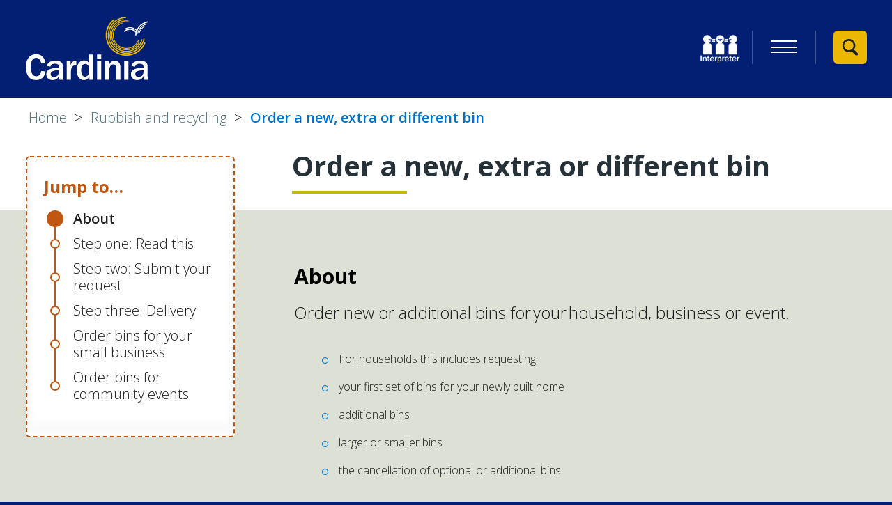

--- FILE ---
content_type: text/html; charset=UTF-8
request_url: https://www.cardinia.vic.gov.au/info/20002/rubbish_and_recycling/139/order_bins
body_size: 16397
content:
<!DOCTYPE html>
<!--[if lt IE 7]>       <html class="no-js lt-ie10 lt-ie9 lt-ie8 lt-ie7" lang="en"> <![endif]-->
<!--[if IE 7]>          <html class="no-js lt-ie10 lt-ie9 lt-ie8" lang="en"> <![endif]-->
<!--[if IE 8]>          <html class="no-js lt-ie10 lt-ie9" lang="en"> <![endif]-->
<!--[if IE 9]>          <html class="no-js lt-ie10" lang="en"> <![endif]-->
<!--[if gt IE 9]><!-->  <html class="no-js" lang="en"> <!--<![endif]-->
    <head prefix="dcterms: http://purl.org/dc/terms">
        <meta charset="UTF-8">

	<link rel="alternate" type="application/rss+xml" title="RSS" href="https://www.cardinia.vic.gov.au/rss/news">
        <link rel="search" type="application/opensearchdescription+xml" title="Cardinia Shire Council" href="https://www.cardinia.vic.gov.au/site/scripts/opensearch.php">

        <link rel="apple-touch-icon" sizes="180x180" href="//www.cardinia.vic.gov.au/site/images/favicons/apple-touch-icon.png?v=69k35aRqGL">
        <link rel="icon" type="image/png" href="//www.cardinia.vic.gov.au/site/images/favicons/favicon-32x32.png?v=69k35aRqGL" sizes="32x32">
        <link rel="icon" type="image/png" href="//www.cardinia.vic.gov.au/site/images/favicons/favicon-16x16.png?v=69k35aRqGL" sizes="16x16">
        <link rel="manifest" href="//www.cardinia.vic.gov.au/site/images/favicons/manifest.json?v=69k35aRqGL">
        <link rel="mask-icon" href="//www.cardinia.vic.gov.au/site/images/favicons/safari-pinned-tab.svg?v=69k35aRqGL">
        <link rel="shortcut icon" href="//www.cardinia.vic.gov.au/site/images/favicons/favicon.ico?v=69k35aRqGL">
        <meta name="msapplication-TileColor" content="#031f73">
        <meta name="msapplication-TileImage" content="//www.cardinia.vic.gov.au/site/images/favicons/mstile-144x144.png?v=69k35aRqGL">
        <meta name="theme-color" content="#031f73">

        <link rel="stylesheet" type="text/css" href="//www.cardinia.vic.gov.au/site/dist/orbit.css">
        <!--[if lt IE 9]>
            <link href="//www.cardinia.vic.gov.au/site/dist/oldie.css" rel="stylesheet" type="text/css">
        <![endif]-->
        <link rel="stylesheet" type="text/css" href="//www.cardinia.vic.gov.au/site/styles/fb-form-hide.css">
        <link rel="canonical" href="https://www.cardinia.vic.gov.au/info/20002/rubbish_and_recycling/139/order_a_new_extra_or_different_bin">
        <meta name="author" content="Cardinia Shire Council">
        <meta name="revisit-after" content="2 days">
        <meta name="viewport" content="width=device-width, initial-scale=1">
        <meta name="robots" content="index,follow">
<!-- HTML5 Template -->

	<!-- not HTML5 suppported -->
	<!-- Dublin Core Metadata -->
<meta name="dcterms.creator" content="Peta	Levett" >
<meta name="dc.created" content="2016-11-20" >
<meta name="dc.modified" content="2016-11-20" >
<meta name="dc.valid" content="2018-06-30" >
<meta name="DC.date.expired" content="1970-01-01" >
<meta name="dc.description" content="Order bins when you move in, get extra bins, or downsize your rubbish bin. " >
<meta name="dcterms.format" content="text/html" >
<meta name="dcterms.identifier" content="https://www.cardinia.vic.gov.au/site/scripts/documents_info.php?categoryID=20002&amp;documentID=139" >
<meta name="dcterms.language" content="en" >
<meta name="dcterms.publisher" content="Cardinia Shire Council" >
<meta name="dcterms.rights" content="Copyright 2016 Cardinia Shire Council" >
<meta name="dc.title" content="Order a new, extra or different bin" >
<meta name="dcterms.coverage" content="The Shire of Cardinia, Officer, Melbourne, Victoria, Australia" >
<meta name="dcterms.subject" content="bin, rubbish, recycling, green waste, bin collection, waste" >
<meta name="dcterms.subject" content="Rubbish and recycling" >
        <meta name="description" content="Order bins when you move in, get extra bins, or downsize your rubbish bin. ">
        <meta name="keywords" content="bin, rubbish, recycling, green waste, bin collection, waste">
        <!-- JavaScript that must be called from within <head> e.g. Modernizr, Selectivizr -->
        <script>
            (function (html) {
                html.className = html.className.replace(/\bno-js\b/, 'js');
            })(document.getElementsByTagName('html')[0]);
        </script>
        <script src="//www.cardinia.vic.gov.au/site/javascript/swfobject.js"></script>
        <!--[if lt IE 9]>
        <script src="//www.cardinia.vic.gov.au/site/javascript/libs/ie9-js/index.js"></script>
        <![endif]-->
        <script>
            /*! grunt-grunticon Stylesheet Loader - v2.1.6 | https://github.com/filamentgroup/grunticon | (c) 2015 Scott Jehl, Filament Group, Inc. | MIT license. */

            !function(){function e(e,n,t){"use strict";var o=window.document.createElement("link"),r=n||window.document.getElementsByTagName("script")[0],a=window.document.styleSheets;return o.rel="stylesheet",o.href=e,o.media="only x",r.parentNode.insertBefore(o,r),o.onloadcssdefined=function(e){for(var n,t=0;t<a.length;t++)a[t].href&&a[t].href===o.href&&(n=!0);n?e():setTimeout(function(){o.onloadcssdefined(e)})},o.onloadcssdefined(function(){o.media=t||"all"}),o}function n(e,n){e.onload=function(){e.onload=null,n&&n.call(e)},"isApplicationInstalled"in navigator&&"onloadcssdefined"in e&&e.onloadcssdefined(n)}!function(t){var o=function(r,a){"use strict";if(r&&3===r.length){var i=t.navigator,c=t.document,s=t.Image,d=!(!c.createElementNS||!c.createElementNS("http://www.w3.org/2000/svg","svg").createSVGRect||!c.implementation.hasFeature("http://www.w3.org/TR/SVG11/feature#Image","1.1")||t.opera&&i.userAgent.indexOf("Chrome")===-1||i.userAgent.indexOf("Series40")!==-1),l=new s;l.onerror=function(){o.method="png",o.href=r[2],e(r[2])},l.onload=function(){var t=1===l.width&&1===l.height,i=r[t&&d?0:t?1:2];t&&d?o.method="svg":t?o.method="datapng":o.method="png",o.href=i,n(e(i),a)},l.src="[data-uri]",c.documentElement.className+=" grunticon"}};o.loadCSS=e,o.onloadCSS=n,t.grunticon=o}(this),function(e,n){"use strict";var t=n.document,o="grunticon:",r=function(e){if(t.attachEvent?"complete"===t.readyState:"loading"!==t.readyState)e();else{var n=!1;t.addEventListener("readystatechange",function(){n||(n=!0,e())},!1)}},a=function(e){return n.document.querySelector('link[href$="'+e+'"]')},i=function(e){var n,t,r,a,i,c,s={};if(n=e.sheet,!n)return s;t=n.cssRules?n.cssRules:n.rules;for(var d=0;d<t.length;d++)r=t[d].cssText,a=o+t[d].selectorText,i=r.split(");")[0].match(/US\-ASCII\,([^"']+)/),i&&i[1]&&(c=decodeURIComponent(i[1]),s[a]=c);return s},c=function(e){var n,r,a,i;a="data-grunticon-embed";for(var c in e){i=c.slice(o.length);try{n=t.querySelectorAll(i)}catch(s){continue}r=[];for(var d=0;d<n.length;d++)null!==n[d].getAttribute(a)&&r.push(n[d]);if(r.length)for(d=0;d<r.length;d++)r[d].innerHTML=e[c],r[d].style.backgroundImage="none",r[d].removeAttribute(a)}return r},s=function(n){"svg"===e.method&&r(function(){c(i(a(e.href))),"function"==typeof n&&n()})};e.embedIcons=c,e.getCSS=a,e.getIcons=i,e.ready=r,e.svgLoadedCallback=s,e.embedSVG=s}(grunticon,this)}();

            grunticon(["/site/dist/icons/icons.data.svg.css", "/site/dist/icons/icons.data.png.css", "/site/dist/icons/icons.fallback.css"], grunticon.svgLoadedCallback);
        </script>
        <noscript><link href="/site/dist/icons/icons.fallback.css" rel="stylesheet"></noscript>

        <script src="/site/dist/libs/modernizr.custom.js"></script>

        <!-- Google Tag Manager -->
        <script>(function(w,d,s,l,i){w[l]=w[l]||[];w[l].push(
        {'gtm.start': new Date().getTime(),event:'gtm.js'}
        );var f=d.getElementsByTagName(s)[0],
        j=d.createElement(s),dl=l!='dataLayer'?'&l='+l:'';j.async=true;j.src=
        'https://www.googletagmanager.com/gtm.js?id='+i+dl;f.parentNode.insertBefore(j,f);
        })(window,document,'script','dataLayer','GTM-5732VV');</script>
        <!-- End Google Tag Manager -->


        <title>Order a new, extra or different bin - Cardinia Shire Council</title>
    </head>
    <body class="two-column">
        <!-- Google Tag Manager (noscript) -->
        <noscript><iframe src="https://www.googletagmanager.com/ns.html?id=GTM-5732VV" class="google-tag"></iframe></noscript>
        <!-- End Google Tag Manager (noscript) -->
<!-- googleoff: index -->
        <div class="hidden">
            <div id="google_translate_element"></div>
            <script type="text/javascript">
                function googleTranslateElementInit() {
                    new google.translate.TranslateElement({pageLanguage: 'en', layout:
                    google.translate.TranslateElement.FloatPosition.TOP_LEFT, gaTrack: true, gaId: 'UA-17780619-4'},
                    'google_translate_element');
                }
            </script>
            <script type="text/javascript" src="//translate.google.com/translate_a/element.js?cb=googleTranslateElementInit"></script>
        </div>
        <div class="wrap" id="wrap">
            <header class="site-header" role="banner" id="top">
                <div class="container">
                    <ul class="list skip-links">
                        <li class="list__item"><a id="contentSkipLink" class="skip-links__link skip-links__link--content" href="https://www.cardinia.vic.gov.au/info/20002/rubbish_and_recycling/139/order_bins#content" rel="nofollow">Skip to content</a></li>
                        <li class="list__item"><a class="skip-links__link skip-links__link--navigation" href="https://www.cardinia.vic.gov.au/info/20002/rubbish_and_recycling/139/order_bins#navigation" rel="nofollow">Skip to main navigation</a></li>
                    </ul>
                    <div class="identity">
                        <a href="https://www.cardinia.vic.gov.au" class="identity__logo">
                            <span class="identity__heading visually-hidden">Cardinia Shire Council</span>
                            <!-- Ensure the SVG height and width is removed, and the viewbox remains as viewBox="0 0 176 110" -->
                            <svg viewBox="0 0 176 110" xmlns="http://www.w3.org/2000/svg"><title>cardinia_logo</title><g fill="none" fill-rule="evenodd"><path d="M22.222 77.837c-.545 4.92-3.76 7.622-7.19 7.622-3.812 0-7.95-2.975-7.95-13.3 0-3.245.435-13.138 7.732-13.138 5.502 0 6.755 5.298 7.408 8.164l6.1-.65C27.014 58.644 22.494 53.78 14.76 53.78 4.358 53.78 0 62.97 0 72.322 0 78.54 2.343 90.92 14.543 90.92c5.773 0 12.363-2.866 13.78-12.38l-6.1-.703zm31.153-4.866c0-3.35 0-5.46-2.777-7.837-1.853-1.568-5.23-1.947-8.17-1.947-5.447 0-11.11 1.623-12.145 7.624l5.173.756c.272-1.19.927-4.11 6.264-4.11 2.723 0 5.718.703 5.718 4.11v2c-5.773-.108-17.973.162-17.973 9.136 0 4.38 3.105 8.218 8.878 8.218 6.426 0 8.28-4.054 9.095-5.947.164 2.162.273 3.243.98 5.406h5.774c-.273-.92-.817-2.867-.817-5.408V72.97zm-5.937 6.273c0 2.11-1.09 7.136-7.025 7.136-4.303 0-4.74-3.028-4.74-4 0-3.407 3.215-4.326 4.413-4.704 1.198-.325 3.54-.866 7.352-.866v2.432zM58.712 90.38h6.046V79.565c0-4.108.98-6.757 2.014-7.946 1.96-2.218 4.195-2.164 5.61-2.164V62.97c-5.718-.27-7.57 5.19-8.224 7.136v-6.38h-5.446V90.38zm38.125 0V54.32H90.79v13.03c-1.742-3.84-4.52-4.705-7.188-4.705-8.225 0-10.512 8.866-10.512 14.056 0 2.867.818 14.22 10.185 14.22 5.392 0 7.135-4.11 7.897-5.892v5.352h5.665zM90.79 79.187c0 4.27-2.94 6.812-5.718 6.812-5.446 0-5.555-7.083-5.555-8.92 0-2.27.272-9.3 5.72-9.3 1.47 0 3.212.703 4.138 2 1.09 1.514 1.416 2.54 1.416 4.866v4.54zm11.437 11.19h6.046V63.674h-6.046V90.38v-.003zm0-29.787h6.046v-6.27h-6.046v6.27zm11.44 29.79h6.044V77.89c0-9.136 4.63-9.46 5.938-9.46 1.035 0 4.14.108 4.14 6.27v15.68h6.045V74.592c0-3.514.164-11.408-8.55-11.408-5.01 0-7.08 4.488-8.115 6.705v-6.164h-5.5V90.38zm27.556 0h6.046V63.672h-6.048V90.38zm33.604-17.41c0-3.35 0-5.46-2.777-7.838-1.852-1.568-5.23-1.947-8.17-1.947-5.446 0-11.11 1.623-12.145 7.624l5.174.755c.27-1.19.924-4.11 6.26-4.11 2.725 0 5.72.703 5.72 4.11v2c-5.774-.108-17.974.162-17.974 9.136 0 4.38 3.105 8.22 8.88 8.22 6.425 0 8.277-4.055 9.093-5.948.163 2.162.272 3.243.98 5.406h5.773c-.272-.92-.817-2.866-.817-5.407v-12zm-5.937 6.272c0 2.11-1.09 7.136-7.025 7.136-4.303 0-4.74-3.027-4.74-4 0-3.406 3.215-4.325 4.413-4.703 1.198-.325 3.54-.866 7.352-.866v2.432zM159.85 24.22l1.27.254c1.07-5.27 5.425-11.506 11.672-13.23l-.346-1.238c-6.752 1.86-11.448 8.56-12.597 14.213" fill="#FFF"/><path d="M162.514 22.71l.988.314c1.297-4.012 3.632-6.853 7.35-8.94l-.51-.896c-3.958 2.222-6.447 5.248-7.828 9.52" fill="#FFF"/><path d="M144.326 56.083c-3.93 0-7.857-.786-11.584-2.356-7.294-3.073-12.944-8.78-15.91-16.072-4.87-11.957-1.417-25.507 8.588-33.72l1.15 1.382c-9.397 7.71-12.64 20.437-8.068 31.668 2.788 6.848 8.095 12.208 14.944 15.094 6.85 2.883 14.42 2.95 21.32.183 7.11-2.852 12.592-8.317 15.438-15.39l1.674.664c-3.03 7.53-8.866 13.35-16.437 16.385-3.59 1.44-7.353 2.16-11.113 2.16" fill="#EBB700"/><path d="M144.325 53.172c-12.704 0-23.994-9.06-26.275-21.9-1.238-6.97.332-14 4.422-19.798 4.09-5.797 10.21-9.667 17.23-10.896 1.398-.244 2.817-.38 4.22-.404l.026 1.61c-1.317.024-2.65.152-3.964.38-6.594 1.156-12.342 4.79-16.182 10.234-3.84 5.446-5.316 12.05-4.153 18.595 2.4 13.514 15.426 22.566 29.04 20.187 10.214-1.788 18.37-9.785 20.292-19.9l1.595.3c-2.048 10.77-10.73 19.283-21.605 21.187-1.56.273-3.115.405-4.648.405" fill="#EBB700"/><path d="M144.287 50.526c-4.884 0-9.644-1.48-13.728-4.32-5.26-3.654-8.768-9.12-9.88-15.394-2.3-12.95 6.44-25.34 19.486-27.625l.253 1.43C128.17 6.76 119.955 18.4 122.116 30.56c1.046 5.892 4.342 11.028 9.278 14.458 4.937 3.43 10.924 4.75 16.86 3.71 8.704-1.523 15.748-8 17.945-16.498l1.417.36c-2.34 9.05-9.84 15.944-19.108 17.567-1.41.246-2.823.37-4.224.37" fill="#EBB700"/><path d="M144.328 48.136c-10.29 0-19.435-7.337-21.282-17.736-2.07-11.655 5.797-22.81 17.538-24.864 2.338-.41 4.706-.437 7.03-.084l-.198 1.29c-2.184-.33-4.405-.305-6.604.078-11.027 1.93-18.416 12.407-16.472 23.352 1.944 10.945 12.497 18.283 23.524 16.352 5.772-1.01 10.823-4.45 13.858-9.432l1.125.675c-3.23 5.305-8.61 8.966-14.753 10.04-1.265.222-2.524.33-3.766.33" fill="#EBB700"/><path d="M144.298 45.993c-3.957 0-7.812-1.2-11.12-3.5-4.26-2.958-7.102-7.386-8.004-12.467-1.69-9.525 4.033-18.888 13.317-21.78l.356 1.12c-8.718 2.716-14.094 11.51-12.505 20.456.848 4.772 3.517 8.93 7.517 11.71 3.998 2.78 8.847 3.846 13.656 3.006 6.156-1.077 11.276-5.143 13.693-10.874l1.092.453c-2.574 6.103-8.024 10.43-14.58 11.578-1.14.2-2.284.298-3.42.298" fill="#EBB700"/><path d="M175.403 6.372c-.583.107-1.17.24-1.747.392-6.652 1.77-11.79 6.11-14.55 11.948-3.485-3.282-8.394-4.55-13.094-3.296-1.18.314-2.307.778-3.356 1.38l.65 1.113c.95-.547 1.973-.968 3.04-1.25 4.415-1.177 9.03.097 12.202 3.313-.127.32-.244.644-.357.97-2.9-3.24-7.413-4.628-11.72-3.472-2.39.64-4.263 1.74-5.73 3.358l1.25 1.12c1.246-1.372 2.855-2.308 4.92-2.864 4.033-1.083 8.275.448 10.69 3.808-.3 1.196-.52 2.433-.64 3.71l1.68.154c.84-9.025 6.763-16.068 15.45-18.378.537-.14 1.08-.263 1.62-.363l-.306-1.645v.002z" fill="#FFF"/></g></svg>
                        </a>
                    </div>
                    <div class="site-header__toggle-wrap">
                        <div class="site-header__menu-toggles">
                            <button class="list__link list__link--council-services button button--simple" type="button" data-a11y-toggle="council-services" aria-expanded="false"><span class="icon toggle-icon"><span class="toggle-icon__line"></span></span><span class="visually-hidden">Menu</span></button>
                        </div>

                        <div class="site-header__toggle site-search__toggle">
                            <a class="site-header__toggle-link site-header__toggle-link-search" href="#site-search">
                                <span class="icon icon-search">
                                    <span class="icon icon-close-black" data-grunticon-embed></span>
                                </span>
                                <p class="visually-hidden">View Search</p>
                            </a>
                        </div>
                    </div>

                    <div class="site-header__tasks site-header__tasks-nav">
                        <div class="site-header__right-one site-header__tasks__transactions"><ul class="site-header__menu list list--inline" id="navigation"><li class="list__item nis-icon"><a class="list__link" href="https://www.cardinia.vic.gov.au/englishnotfirstlanguage"><img class="nis-logo" src="https://www.cardinia.vic.gov.au/site/images/tis_logo_blue_bkgrd.png" alt="National Interpreter Symbol"></a></li><li class="list__item"><button class="list__link list__link--council-services button button--simple" id="council-services-toggle" type="button" data-a11y-toggle="council-services" aria-expanded="false"><span class="icon toggle-icon"><span class="toggle-icon__line"></span></span><span class="visually-hidden">Primary Navigation</span></button></li></ul><ul class="site-header__translate-link list list--inline">
                                <li class="list__item"><a class="list__link" href="https://www.cardinia.vic.gov.au/translate">Translate this site</a></li>
                            </ul></div>
                    </div>
                </div>
                <div class="site-header__banner">
                    <div class="header-search">
                        <form id="site-search" class="site-search form form--append" action="https://www.cardinia.vic.gov.au/site_search/results/" method="get">
                            <h2 class="site-search__heading visually-hidden">How can we help you today?</h2>
                            <div class="form__control form__control--append">
                                <label class="form__label" for="search-site">Search this site</label>
                                <div class="form__control--append__group">
                                    <input class="form__field" type="search" size="18" maxlength="150" name="q" placeholder="Type what you’re looking for" id="search-site">
                                    <button class="button button--primary" type="submit"><i class="icon icon-search-white"></i><span class="visually-hidden">Search</span></button>
                                </div>
                            </div>
                        </form>
                    </div>
                </div>
            </header>
        </div>
<!-- googleon: index -->


    <div class="main-container">
        <main class="site-main">

<!-- googleoff: all -->
            <div class="container">
                <nav class="nav nav--breadcrumb">
                    <span class="nav--breadcrumb__prefix visually-hidden">You are here:</span>
                    <ol class="nav__list list list--breadcrumb list--inline">
                    <li class="list__item">
                    <a href="https://www.cardinia.vic.gov.au" rel="home">Home</a>
                </li>
                <li class="list__item">
                    <a href="https://www.cardinia.vic.gov.au/info/20002/rubbish_and_recycling">Rubbish and recycling</a>
                </li>
                <li class="list__item">
                    <span>Order a new, extra or different bin</span>
                </li>
                    </ol>
                </nav>
            </div>
<!-- googleon: all -->
            <div class="container js-site-content">
                <div class="sidebar sidebar--primary sidebar--jump-nav">
                    <nav class="sidebar__section sidebar__section--primary">
                        <p class="sidebar__heading"><a href="#jump-to-content" class="sidebar__main-link">Jump to… <i class="mainNav__toggle-icon icon icon-arrow-down-black"></i></a></p>
                        <div class="toggle__content" id="jump-to-content">
                            <ul class="sidebar__links list">
                                <li class="list__item"><a class="sidebar--jump-nav-link point" href="#section-1-about">About</a></li>
                                <li class="list__item"><a class="sidebar--jump-nav-link point" href="#section-2-step-one--read-this">Step one: Read this</a></li>
                                <li class="list__item"><a class="sidebar--jump-nav-link point" href="#section-3-step-two--submit-your-request">Step two: Submit your request</a></li>
                                <li class="list__item"><a class="sidebar--jump-nav-link point" href="#section-4-step-three--delivery">Step three: Delivery</a></li>
                                <li class="list__item"><a class="sidebar--jump-nav-link point" href="#section-5-order-bins-for-your-small-business--">Order bins for your small business  </a></li>
                                <li class="list__item"><a class="sidebar--jump-nav-link point" href="#section-6-order-bins-for-community-events">Order bins for community events</a></li>
                            </ul>
                        </div>
                    </nav>
                </div>
                    <div class="site-content">
                        <article id="content" tabindex="-1">
                            <div class="">
                            <h1 class="page-heading">Order a new, extra or different bin</h1>
                            </div>
            <div class="editor">
                <div class="document-summary">
                    <h2 id="section-1-about" class="page-link">About</h2>
<p>Order new or additional bins for your household, business or event.&nbsp;&nbsp;</p>

<ul>
	<li>For households this includes requesting:&nbsp;</li>
	<li>your first set of bins for your newly built home&nbsp;</li>
	<li>additional bins&nbsp;</li>
	<li>larger or smaller bins&nbsp;&nbsp;</li>
	<li>the cancellation of optional or additional bins&nbsp;&nbsp;</li>
</ul>

<p>Cardinia Shire bins are available in a range of sizes - 120L or 240L food and garden waste bin, 80L or 120L rubbish bin and a 240L recycling bin.&nbsp;</p>

<p><img alt="Cardinia Shire Council bins are available in a range of sizes.  120 liter food and garden waste bin, 240 liter food and garden waste bin, 80 liter rubbish bin, 120 liter rubbish bin and 240 liter recycling bin." src="/images/Image_resize_Cardinia_bin_sizes_and_names___2022.png" /></p>
                </div>
            </div>
            <div class="editor">
                    <h2 id="section-2-step-one--read-this" class="page-link">Step one: Read this</h2>
<p><a id="house" name="house"></a>Every household must have at least one <a href="https://www.cardinia.vic.gov.au/info/20002/rubbish_and_recycling/385/check_your_bin_collection_days" rel="noreferrer noopener" target="_blank">rubbish bin</a> and one <a href="https://www.cardinia.vic.gov.au/recycling" rel="noreferrer noopener" target="_blank">recycling bin</a>. The food and garden waste bin and additional bins are optional.  &nbsp;</p>

<p>Tenants can order the first rubbish and first recycling bin services for a new dwelling. All additional and optional bins must be ordered or cancelled by the ratepayer or authorised property manager.&nbsp;&nbsp;</p>

<p>The cost of these bins makes up the property owner&rsquo;s <a href="https://www.cardinia.vic.gov.au/info/20002/rubbish_and_recycling/1144/waste_service_charges">waste service charge</a> which appears on their annual rates notice. View <a href="https://www.cardinia.vic.gov.au/info/20002/rubbish_and_recycling/1144/waste_service_charges#section-3-how-are-waste-charges-calculated-" target="_blank">current charges</a>&nbsp;</p>

<p>Households can have a maximum of 3 rubbish bins, 3 recycling bins and 3 food and garden waste bins. &nbsp;</p>

<p>Additional bins must be kept for at least 6 months.&nbsp;&nbsp;</p>

<p>&nbsp;</p>
            </div>
                <aside class="supplement supplement--further-info">
                    <h2 class="supplement__heading">Just moved in? </h2>
                    <p class="supplement__text">Our new residents page has handy information on waste services, kindergarten, maternal and child health, youth services, pets, planning and building, things to do, getting active, our libraries and more!</p>
                    <a class="button button--primary" href="https://www.cardinia.vic.gov.au/newresidents">Information for new residents</a>
                </aside>
            <div class="editor">
                    <h2 id="section-3-step-two--submit-your-request" class="page-link">Step two: Submit your request</h2>
<p><a class="button button--primary" href="https://www.cardinia.vic.gov.au/info/20002/rubbish_and_recycling/1021/bins_-_report_or_request#form">bin order request&nbsp;form</a>&nbsp;</p>

<p>When filling out this form:&nbsp;&nbsp;</p>

<ul>
	<li>Select &lsquo;new bin&rsquo; if you are requesting your first set of bins for your newly built home.&nbsp;&nbsp;</li>
	<li>Select &lsquo;other bin issue&rsquo; if you are requesting additional bins or cancelling bins.&nbsp;&nbsp;</li>
</ul>

<p>If you prefer, you can also call us on <a href="tel:+611300787624" rel="noreferrer noopener" target="_blank">1300 787 624</a> or email <a href="mailto:mail@cardinia.vic.gov.au?subject=Order%20new%20bins%20for%20a%20household" rel="noreferrer noopener" target="_blank">mail@cardinia.vic.gov.au</a>&nbsp;</p>

<h3>Order a smaller rubbish bin&nbsp;&nbsp;</h3>

<p>If your rubbish bin is too big, you can request a smaller 80-litre one, rather than the standard 120-litre rubbish bin, for a reduced cost.&nbsp;</p>

<p><a class="button button--primary" href="https://au.openforms.com/Form/8cb7d390-2668-4e69-90e5-c18e90997a0f">Smaller rubbish bin request form</a></p>

<p>If you prefer, you can also call us on <a href="tel:+611300787624" rel="noreferrer noopener" target="_blank">1300 787 624</a> or email <a href="mailto:mail@cardinia.vic.gov.au?subject=Order%20new%20bins%20for%20a%20household" rel="noreferrer noopener" target="_blank">mail@cardinia.vic.gov.au</a>&nbsp;</p>
            </div>
            <div class="editor">
                    <h2 id="section-4-step-three--delivery" class="page-link">Step three: Delivery</h2>
<p>Bins are usually delivered within 3 business days of ordering.  &nbsp;</p>

<p>Cancelled additional bins are usually picked up within 3 business days after the next scheduled collection. Please leave your empty bin out until removed.&nbsp;</p>
            </div>
            <div class="editor">
                    <h2 id="section-5-order-bins-for-your-small-business--" class="page-link">Order bins for your small business  </h2>
<p><a class="button button--primary" href="https://www.cardinia.vic.gov.au/info/20002/rubbish_and_recycling/1144/waste_service_charges#section-4-commercial-waste-charges">Find out more</a></p>
            </div>
            <div class="editor">
                    <h2 id="section-6-order-bins-for-community-events" class="page-link">Order bins for community events</h2>
<p>Order bins for your event by using the <a href="https://au.openforms.com/Form/5cc14813-e6f4-45da-9e60-7fbf53dbe6fe" rel="noreferrer noopener" target="_blank">online event bin form</a>&nbsp;</p>

<ul>
	<li>We can provide rubbish and recycling services for organisations holding community events in Cardinia Shire.&nbsp;</li>
	<li>Please complete the online order form at least 3 weeks before your event.&nbsp;</li>
	<li>Cost: Bins are ordered as a pair (one recycling and one waste bin) for $79.90. &nbsp;</li>
	<li>Event bins will be delivered within 3 business days before your event, at the location outlined in the order form and picked up from the same location within 3 business days following your event.&nbsp;</li>
</ul>
            </div>

        <div class="info-feedback-container">
            <div id="feedback" class="feedback-form">
    <button type="button" data-a11y-toggle="feedback-toggle" class="feedback__button">Was this page useful?</button>

    <div id="feedback-toggle" class="feedback-toggle">
        <form class="form" action="https://www.cardinia.vic.gov.au/info/20002/rubbish_and_recycling/139/order_bins#feedback" method="post" onsubmit="preSubmit(); return true;">
            <input type="hidden" name="auth" id="auth" value="fail" />
            <fieldset>
                <legend class="visually-hidden">Was this page useful?</legend>
                <div class="form__control">
                    <label class="form__label--radio" for="helpful_yes">Yes</label>
                    <input class="form__radio" type="radio" name="helpful" id="helpful_yes" value="1"  />
                </div>
                <div class="form__control">
                    <label class="form__label--radio" for="helpful_maybe">It&#039;s good, but ...</label>
                    <input class="form__radio" type="radio" name="helpful" id="helpful_maybe" value="3"  />

                    <label class="visually-hidden" for="reason1">Please select</label>
                    <select class="form__select" name="reason1" id="reason1">
                        <option value="-1" >Please select</option>
                        <option value="there&#039;s a spelling mistake" >there&#039;s a spelling mistake</option>
                        <option value="it&#039;s incorrect" >it&#039;s incorrect</option>
                        <option value="it needs updating" >it needs updating</option>
                        <option value="there&#039;s a broken link" >there&#039;s a broken link</option>
                        <option value="other" >other</option>
                    </select>
                </div>
                <div class="form__control">
                    <label class="form__label--radio" for="helpful_no">No - here&#039;s why:</label>
                    <input class="form__radio" type="radio" name="helpful" value="2" id="helpful_no"  />

                    <label class="visually-hidden" for="reason2">Please select</label>
                    <select class="form__select" name="reason2" id="reason2">
                        <option value="-1" >Please select</option>
                        <option value="it didn&#039;t answer my question" >it didn&#039;t answer my question</option>
                        <option value="it wasn&#039;t detailed enough" >it wasn&#039;t detailed enough</option>
                        <option value="it&#039;s hard to understand" >it&#039;s hard to understand</option>
                        <option value="it was hard to find" >it was hard to find</option>
                        <option value="it&#039;s incorrect" >it&#039;s incorrect</option>
                        <option value="it needs updating" >it needs updating</option>
                        <option value="i&#039;m not sure what to do next" >i&#039;m not sure what to do next</option>
                    </select>
                </div>
            </fieldset>

            <div class="form__control">
                <label class="form__label" for="comments">Anything further to add?</label>
                <textarea class="form__textarea" id="comments" name="comments" rows="5" cols="10"></textarea>
            </div>
            <button type="submit" name="sendDocFeedback" class="button button--primary">Send</button>
        </form>
    </div>
</div>
<script type="text/javascript">
<!--
    function preSubmit() {
        document.getElementById('auth').value = 'www.cardinia.vic.gov.au2026';
    }
-->
</script>
        </div>

                <section class="sidebar--related-pages">
            <h3>Related pages</h3>
            <ul class="list list--inline">
                <li class="list__item"><a href="https://www.cardinia.vic.gov.au/info/20051/building/21/waste_management_plans">Waste management plans</a></li>
                <li class="list__item"><a href="https://www.cardinia.vic.gov.au/info/20002/rubbish_and_recycling/42/bookable_hard_waste">Bookable hard waste</a></li>
                <li class="list__item"><a href="https://www.cardinia.vic.gov.au/info/20002/rubbish_and_recycling/140/recycling">Recycling</a></li>
                <li class="list__item"><a href="https://www.cardinia.vic.gov.au/info/20002/rubbish_and_recycling/146/local_tips_transfer_stations_and_waste_facilities">Local tips, transfer stations and waste facilities</a></li>
                <li class="list__item"><a href="https://www.cardinia.vic.gov.au/info/20002/rubbish_and_recycling/147/waste_rebates_and_discounts">Waste rebates and discounts</a></li>
                <li class="list__item"><a href="https://www.cardinia.vic.gov.au/info/20002/rubbish_and_recycling/149/litter_and_illegally_dumped_rubbish">Litter and illegally dumped rubbish</a></li>
                <li class="list__item"><a href="https://www.cardinia.vic.gov.au/info/20002/rubbish_and_recycling/250/report_an_issue_with_a_public_bin">Report an issue with a public bin</a></li>
                <li class="list__item"><a href="https://www.cardinia.vic.gov.au/info/20002/rubbish_and_recycling/251/food_and_garden_waste_green_waste">Food and garden waste (green waste)</a></li>
                <li class="list__item"><a href="https://www.cardinia.vic.gov.au/info/20002/rubbish_and_recycling/385/bin_collection_days_and_how_to_put_your_bins_out">Bin collection days and how to put your bins out</a></li>
                <li class="list__item"><a href="https://www.cardinia.vic.gov.au/info/20002/rubbish_and_recycling/392/bins_%E2%80%93_make_a_service_request">Bins &ndash; make a service request</a></li>
                <li class="list__item"><a href="https://www.cardinia.vic.gov.au/info/20002/rubbish_and_recycling/481/waste_drop-off_days">Waste drop-off days</a></li>
                <li class="list__item"><a href="https://www.cardinia.vic.gov.au/info/20002/rubbish_and_recycling/498/waste_and_resource_recovery_strategy">Waste and Resource Recovery Strategy</a></li>
                <li class="list__item"><a href="https://www.cardinia.vic.gov.au/info/20002/rubbish_and_recycling/538/ways_to_reduce_your_household_waste">Ways to reduce your household waste</a></li>
                <li class="list__item"><a href="https://www.cardinia.vic.gov.au/info/20002/rubbish_and_recycling/632/waste_reduction_workshops">Waste reduction workshops</a></li>
                <li class="list__item"><a href="https://www.cardinia.vic.gov.au/info/20002/rubbish_and_recycling/663/e-waste_disposing_of_electrical_and_battery-operated_items">E-waste (disposing of electrical and battery-operated items)</a></li>
                <li class="list__item"><a href="https://www.cardinia.vic.gov.au/info/20002/rubbish_and_recycling/678/syringe_disposal_sharps_exchange_service">Syringe disposal (sharps) exchange service</a></li>
                <li class="list__item"><a href="https://www.cardinia.vic.gov.au/info/20002/rubbish_and_recycling/703/future_waste_initiatives_in_cardinia_shire">Future waste initiatives in Cardinia Shire</a></li>
                <li class="list__item"><a href="https://www.cardinia.vic.gov.au/info/20002/rubbish_and_recycling/712/a_to_z_waste_and_recycling_guide">A to Z waste and recycling guide</a></li>
                <li class="list__item"><a href="https://www.cardinia.vic.gov.au/info/20002/rubbish_and_recycling/858/using_the_right_bin">Using the right bin</a></li>
                <li class="list__item"><a href="https://www.cardinia.vic.gov.au/info/20002/rubbish_and_recycling/859/what_you_can_put_in_your_bins">What you can put in your bins</a></li>
                <li class="list__item"><a href="https://www.cardinia.vic.gov.au/info/20002/rubbish_and_recycling/861/school_programs_on_sustainability_and_the_environment">School programs on sustainability and the environment</a></li>
                <li class="list__item"><a href="https://www.cardinia.vic.gov.au/info/20002/rubbish_and_recycling/1008/a_smarter_solution_to_landfill_%E2%80%93_advanced_waste_processing">A smarter solution to landfill &ndash; advanced waste processing</a></li>
                <li class="list__item"><a href="https://www.cardinia.vic.gov.au/info/20002/rubbish_and_recycling/1021/bins_-_report_or_request">Bins - report or request</a></li>
                <li class="list__item"><a href="https://www.cardinia.vic.gov.au/info/20002/rubbish_and_recycling/1067/good_sort_program">Good Sort Program</a></li>
            </ul>
        </section>
                        </article>
                    </div><!--site-content-->
<!-- googleoff: index -->
        <div class="sidebar sidebar--primary">
        </div>
<!-- googleon: index -->
                </div><!-- container container-home-page -->
            </main><!-- site-main -->
        </div><!-- main-container -->

    <div class="council-services is-hidden toggle-target" id="council-services" aria-hidden="true" tabindex="-1">
        <div class="council-services__content">
            <div class="council-services__header">
                <div class="council-services__logo">
                    <div class="identity">
                        <a class="identity__logo" href="https://www.cardinia.vic.gov.au">
                            <span class="identity__heading visually-hidden">Cardinia Shire Council</span>
                            <!-- Ensure the SVG height and width is removed, and the viewbox remains as viewBox="0 0 176 110" -->
                            <svg xmlns="http://www.w3.org/2000/svg" viewBox="0 0 176 91"><path d="M144.33,56.08a29.83,29.83,0,0,1-11.59-2.35,29.37,29.37,0,0,1-7.32-49.8l1.15,1.39a27.57,27.57,0,0,0,6.88,46.76,27.88,27.88,0,0,0,21.32.18A27.5,27.5,0,0,0,170.2,36.87l1.68.67a29.28,29.28,0,0,1-16.44,16.38,29.8,29.8,0,0,1-11.11,2.16m0-2.91a26.68,26.68,0,0,1-26.27-21.9,26.16,26.16,0,0,1,4.42-19.8A26.57,26.57,0,0,1,139.7.58a27.41,27.41,0,0,1,4.22-.41l0,1.61a28.07,28.07,0,0,0-4,.38A24.94,24.94,0,0,0,123.8,12.4,24.58,24.58,0,0,0,119.65,31a25.11,25.11,0,0,0,49.33.29l1.6.3A26.76,26.76,0,0,1,149,52.77a27.21,27.21,0,0,1-4.65.4m0-2.64a24,24,0,0,1-13.73-4.32,23.79,23.79,0,0,1,9.61-43l.25,1.43A22.4,22.4,0,1,0,166.2,32.23l1.42.36a24,24,0,0,1-19.11,17.57,25.18,25.18,0,0,1-4.23.37m.05-2.39a21.45,21.45,0,0,1-3.75-42.6,21.83,21.83,0,0,1,7-.09l-.19,1.29a20.65,20.65,0,0,0-6.61.08,20.16,20.16,0,1,0,20.91,30.27l1.13.68a21.66,21.66,0,0,1-14.76,10,21.88,21.88,0,0,1-3.76.33m0-2.15a19.41,19.41,0,0,1-11.12-3.5,19.25,19.25,0,0,1,5.31-34.24l.36,1.12a18.16,18.16,0,1,0,22.36,24.29l1.09.46a19.34,19.34,0,0,1-14.58,11.57,19.76,19.76,0,0,1-3.42.3" fill="#ebb700" fill-rule="evenodd"/><path d="M22.22,77.84c-.54,4.92-3.76,7.62-7.19,7.62-3.81,0-7.95-3-7.95-13.3,0-3.25.44-13.14,7.73-13.14,5.51,0,6.76,5.3,7.41,8.16l6.1-.65C27,58.64,22.49,53.78,14.76,53.78,4.36,53.78,0,63,0,72.32c0,6.22,2.34,18.6,14.54,18.6,5.78,0,12.37-2.87,13.78-12.38l-6.1-.7ZM53.38,73c0-3.35,0-5.46-2.78-7.84-1.86-1.56-5.23-1.94-8.17-1.94-5.45,0-11.11,1.62-12.15,7.62l5.18.76c.27-1.19.92-4.11,6.26-4.11,2.72,0,5.72.7,5.72,4.11v2c-5.77-.11-18,.16-18,9.13,0,4.38,3.1,8.22,8.87,8.22,6.43,0,8.28-4,9.1-6a18.66,18.66,0,0,0,1,5.41h5.77A18.88,18.88,0,0,1,53.38,85V73Zm-5.94,6.27c0,2.11-1.09,7.14-7,7.14-4.3,0-4.74-3-4.74-4,0-3.41,3.22-4.33,4.42-4.7a26.92,26.92,0,0,1,7.35-.87v2.43ZM58.71,90.38h6.05V79.57c0-4.11,1-6.76,2-7.95a6.63,6.63,0,0,1,5.61-2.16V63c-5.72-.27-7.57,5.19-8.22,7.14V63.73H58.71Zm38.13,0V54.32h-6v13a7.24,7.24,0,0,0-7.19-4.71c-8.22,0-10.51,8.87-10.51,14.06,0,2.87.82,14.22,10.18,14.22,5.4,0,7.14-4.11,7.9-5.89v5.35Zm-6-11.19c0,4.27-2.94,6.81-5.72,6.81-5.44,0-5.55-7.08-5.55-8.92,0-2.27.27-9.3,5.72-9.3a5.28,5.28,0,0,1,4.14,2,7,7,0,0,1,1.41,4.86v4.54Zm11.44,11.19h6V63.67h-6V90.38Zm0-29.79h6V54.32h-6Zm11.44,29.79h6V77.89c0-9.14,4.63-9.46,5.94-9.46,1,0,4.14.11,4.14,6.27V90.38h6V74.59c0-3.51.17-11.41-8.55-11.41-5,0-7.08,4.49-8.11,6.71V63.72h-5.5V90.38Zm27.55,0h6.05V63.67h-6.05V90.38ZM174.83,73c0-3.35,0-5.46-2.78-7.84-1.85-1.57-5.23-1.94-8.17-1.94-5.45,0-11.11,1.62-12.14,7.62l5.17.75c.27-1.19.92-4.11,6.26-4.11,2.72,0,5.72.71,5.72,4.11v2c-5.77-.1-18,.17-18,9.14,0,4.38,3.1,8.22,8.88,8.22,6.42,0,8.27-4,9.09-6a18.72,18.72,0,0,0,1,5.41h5.77a18.79,18.79,0,0,1-.82-5.41V73Zm-5.94,6.27c0,2.11-1.09,7.14-7,7.14-4.31,0-4.74-3-4.74-4,0-3.41,3.21-4.33,4.41-4.7a27,27,0,0,1,7.35-.87v2.43Zm-9-55,1.27.25c1.07-5.27,5.43-11.5,11.67-13.23L172.45,10c-6.76,1.86-11.45,8.56-12.6,14.21m2.66-1.51,1,.31a15,15,0,0,1,7.35-8.94l-.51-.89a16,16,0,0,0-7.83,9.52M175.4,6.37c-.58.11-1.17.24-1.74.39a22.07,22.07,0,0,0-14.55,12A13.82,13.82,0,0,0,146,15.42a13.45,13.45,0,0,0-3.35,1.38l.65,1.11a12.25,12.25,0,0,1,3-1.25A12.53,12.53,0,0,1,158.55,20c-.13.32-.25.65-.36,1a11.65,11.65,0,0,0-11.72-3.47,11.45,11.45,0,0,0-5.73,3.36L142,22a10.23,10.23,0,0,1,15.61.94A25,25,0,0,0,157,26.6l1.68.16A20.54,20.54,0,0,1,174.09,8.38c.54-.14,1.08-.27,1.62-.36l-.31-1.65Z" fill="#031f73" fill-rule="evenodd"/></svg>
                        </a>
                    </div>
                </div>
                <div class="council-services__close-wrap">
                    <button id="council-services-close" class="council-services__close button button--simple" type="button" data-a11y-toggle="council-services" aria-label="Close Council Services"><span class="icon icon--inline icon--large icon-close-black" data-grunticon-embed></span><span class="icon-description">Close</span><span class="visually-hidden"> Council Services</span></button>
                </div>
            </div>

            <div class="container">
                <div class="council-services__transactions">
                    <ul class="site-header__links list list--inline" tabindex="-1">
                                            <li class="list__item"><a class="list__link" href="https://www.cardinia.vic.gov.au/homepage/60/make_a_payment">Pay</a></li>
                                                <li class="list__item"><a class="list__link" href="https://www.cardinia.vic.gov.au/homepage/48/report_an_issue_to_council">Report</a></li>
                                                <li class="list__item"><a class="list__link" href="https://www.cardinia.vic.gov.au/homepage/61/make_an_application">Apply</a></li>
                                            </ul>
                </div>
                <div class="council-services__separator"></div>
                <div class="translate-icon">
                    <a class="translate-icon__logo" href="https://www.cardinia.vic.gov.au/englishnotfirstlanguage"><img class="nis-logo" src="https://www.cardinia.vic.gov.au/site/images/tis_logo_blue_bkgrd.png" alt="National Interpreter Symbol"></a>
                </div>
                <div class="connected-toggles">
                    <ul class="list list--council-services">

                                            <li class="list__item">
                                                    <a class="list__link" href="https://www.cardinia.vic.gov.au/mycardinia">MyCardinia</a>
                                                </li>
                                            <li class="list__item">
                                                    <a class="list__link" href="https://www.cardinia.vic.gov.au/rubbishandrecycling">Rubbish and recycling</a>
                                                </li>
                                            <li class="list__item">
                                                    <a class="list__link" href="https://www.cardinia.vic.gov.au/rates">Rates</a>
                                                </li>
                                            <li class="list__item">
                                                    <a class="list__link" href="https://www.cardinia.vic.gov.au/planning_and_building">Planning and building</a>
                                                </li>
                                            <li class="list__item">
                                                    <a class="list__link" href="https://www.cardinia.vic.gov.au/info/20064/development_engineering_and_landscape">Development Engineering &amp; Landscape</a>
                                                </li>
                                            <li class="list__item">
                                                    <a class="list__link" href="https://www.cardinia.vic.gov.au/pets">Pets and animals </a>
                                                </li>
                                            <li class="list__item">
                                                    <a class="list__link" href="https://www.cardinia.vic.gov.au/roads">Roads, trees and major projects</a>
                                                </li>
                                            <li class="list__item">
                                                    <a class="list__link" href="https://www.cardiniasupport.com.au/">Cardinia Support</a>
                                                </li>
                                            <li class="list__item">
                                                    <a class="list__link" href="https://www.cardinia.vic.gov.au/jobsandtraining">Jobs and training</a>
                                                </li>
                                            <li class="list__item">
                                                    <a class="list__link" href="https://www.cardinia.vic.gov.au/elp/">Emerald Lake Park </a>
                                                </li>
                                            <li class="list__item">
                                                    <a class="list__link" href="https://www.cardinia.vic.gov.au/info/20019/fire_flood_and_emergencies">Fire, flood and emergencies </a>
                                                </li>
                                            <li class="list__item">
                                                    <button class="button list__link" data-a11y-toggle="target-11" type="button">Children, youth and seniors<span class="icon icon-arrow-down-white"></span></button>
                            <div class="list__sub-links" id="target-11">
                                <ul class="list">
                                                                    <li class="list__item">
                                        <a class="list__link" href="https://www.cardinia.vic.gov.au/kindergarten">Kindergarten</a>
                                    </li>
                                                                    <li class="list__item">
                                        <a class="list__link" href="https://www.cardinia.vic.gov.au/youthservices">Youth services</a>
                                    </li>
                                                                    <li class="list__item">
                                        <a class="list__link" href="https://www.cardinia.vic.gov.au/seniors">Seniors</a>
                                    </li>
                                                                    <li class="list__item">
                                        <a class="list__link" href="https://www.cardinia.vic.gov.au/mch">Maternal and child health</a>
                                    </li>
                                                                </ul>
                            </div>
                                                </li>
                                            <li class="list__item">
                                                    <a class="list__link" href="https://www.cardinia.vic.gov.au/council">Councillors and Council meetings </a>
                                                </li>
                                            <li class="list__item">
                                                    <a class="list__link" href="https://www.cardinia.vic.gov.au/ccc">Cardinia Cultural Centre</a>
                                                </li>
                                            <li class="list__item">
                                                    <a class="list__link" href="https://www.cardinia.vic.gov.au/arts">Cardinia arts</a>
                                                </li>
                                            <li class="list__item">
                                                    <a class="list__link" href="https://www.cardinia.vic.gov.au/parks_and_environment">Parks and environment</a>
                                                </li>
                                            <li class="list__item">
                                                    <a class="list__link" href="https://www.cardinia.vic.gov.au/cardiniabusiness">Cardinia Business </a>
                                                </li>
                                            <li class="list__item">
                                                    <a class="list__link" href="https://www.cardinia.vic.gov.au/haveyoursay">Creating Cardinia (consultations)</a>
                                                </li>
                                            <li class="list__item">
                                                    <a class="list__link" href="https://www.cardinia.vic.gov.au/supporting_our_community">Supporting our community</a>
                                                </li>
                                            <li class="list__item">
                                                    <a class="list__link" href="https://www.cardinia.vic.gov.au/local_laws_permits_and_parking">Local laws, permits and parking</a>
                                                </li>
                                            <li class="list__item">
                                                    <a class="list__link" href="https://www.cardinia.vic.gov.au/your_shire_and_council">Your shire and Council</a>
                                                </li>
                                            <li class="list__item">
                                                    <a class="list__link" href="https://www.cardinia.vic.gov.au/majorprojects">Major projects</a>
                                                </li>
                                            <li class="list__item">
                                                    <a class="list__link" href="https://www.cardinia.vic.gov.au/spacesforhire">Spaces and places for hire</a>
                                                </li>
                                            <li class="list__item">
                                                    <a class="list__link" href="https://www.cardinia.vic.gov.au/sport_and_recreation">Sport and recreation</a>
                                                </li>
                                            <li class="list__item">
                                                    <a class="list__link" href="https://www.cardinia.vic.gov.au/business_and_investment">Business and investment</a>
                                                </li>
                                            <li class="list__item">
                                                    <a class="list__link" href="https://www.cardinia.vic.gov.au/dashboards">Performance dashboards</a>
                                                </li>
                                            <li class="list__item">
                                                    <a class="list__link" href="https://cardinia.pozi.com/#/x[145.57000]/y[-38.10039]/z[10]/">My Council services tool</a>
                                                </li>
                                        </ul>
                </div>
            </div>

            <button class="focus-jump" type="button" data-href="#council-services-close">Close Council Services</button>
        </div>
    </div>
<!-- googleoff: index -->
        <footer class="site-footer" role="contentinfo">
            <div class="container">
                <div class="site-footer__content-left">
                    <div class="site-footer__contact">
                        <ul class="list">
                            <li class="list__item list__item--contact-title"><h4><a href="https://www.cardinia.vic.gov.au/contact">Contact Us</a></h4></li>
                            <li class="list__item"><i class="icon icon-telephone"><span class="visually-hidden">Telephone</span></i> <a href="tel:1300787624">1300 787 624</a></li>
                            <li class="list__item"><i class="icon icon-email"><span class="visually-hidden">Email</span></i> <a href="mailto:mail@cardinia.vic.gov.au">mail@cardinia.vic.gov.au</a></li>
                        </ul>
                    </div>
                    <nav class="site-footer__links">
                        <ul class="list">
                            <li class="list__item"><a href="https://www.cardinia.vic.gov.au/site/scripts/terms.php">Privacy, copyright and disclaimer</a></li>
                            <li class="list__item"><a href="https://www.cardinia.vic.gov.au/info/20021/supporting_our_community/219/get_council_information_if_you_are_hearing_or_vision_impaired#section-1-accessible-information">Accessibility</a></li>
                            <li class="list__item"><a href="https://www.cardinia.vic.gov.au/translate">Translate this site</a></li>
                            <li class="list__item"><a href="https://www.cardinia.vic.gov.au/ouraboriginalcommunity">Cardinia Shire Council acknowledges and pays respect to the traditional custodians of these lands, the Bunurong and Wurundjeri people.</a></li>
                        </ul>
                    </nav>
                </div>
                <div class="site-footer__content-right">
                    <div class="site-footer__logo">
                        <svg width="179" height="93" viewBox="0 0 179 93" xmlns="http://www.w3.org/2000/svg" xmlns:xlink="http://www.w3.org/1999/xlink"><title>logo mono white</title><defs><path id="a" d="M54.374.082H.566V54.35h53.808V.08z"/></defs><g fill="none" fill-rule="evenodd"><path d="M22.586 79.522c-.554 5.037-3.82 7.805-7.307 7.805-3.876 0-8.083-3.044-8.083-13.617 0-3.322.443-13.452 7.86-13.452 5.592 0 6.865 5.425 7.53 8.36l6.2-.666C27.456 59.87 22.862 54.888 15 54.888 4.43 54.888 0 64.298 0 73.876c0 6.366 2.38 19.042 14.78 19.042 5.87 0 12.567-2.934 14.006-12.676l-6.2-.72zM54.25 74.54c0-3.432 0-5.59-2.823-8.027-1.883-1.605-5.315-1.993-8.304-1.993-5.536 0-11.293 1.66-12.344 7.806l5.257.775c.277-1.217.942-4.207 6.367-4.207 2.767 0 5.812.72 5.812 4.208v2.05c-5.868-.112-18.268.165-18.268 9.354 0 4.484 3.156 8.414 9.023 8.414 6.533 0 8.416-4.15 9.246-6.09.166 2.215.277 3.322.996 5.537h5.868c-.277-.94-.83-2.934-.83-5.536V74.54zm-6.034 6.42c0 2.16-1.107 7.308-7.14 7.308-4.374 0-4.817-3.1-4.817-4.096 0-3.488 3.265-4.43 4.483-4.816 1.218-.332 3.598-.886 7.473-.886v2.49zm11.458 11.405h6.145V81.293c0-4.207.995-6.92 2.047-8.137 1.993-2.27 4.263-2.214 5.702-2.214V64.3c-5.813-.278-7.696 5.313-8.36 7.306v-6.532h-5.536v27.29zm38.75 0V55.442H92.28v13.34c-1.772-3.93-4.595-4.815-7.308-4.815-8.36 0-10.684 9.078-10.684 14.392 0 2.933.83 14.558 10.352 14.558 5.48 0 7.252-4.207 8.027-6.034v5.48h5.757zm-6.145-11.46c0 4.374-2.99 6.976-5.813 6.976-5.536 0-5.647-7.25-5.647-9.133 0-2.325.277-9.52 5.813-9.52 1.494 0 3.266.718 4.207 2.047 1.107 1.55 1.44 2.602 1.44 4.982v4.65zm11.623 11.46h6.145V65.02h-6.145v27.345zm0-30.502h6.145v-6.42h-6.145v6.42zm11.626 30.502h6.143V79.577c0-9.355 4.705-9.687 6.034-9.687 1.052 0 4.207.11 4.207 6.42v16.055h6.145V76.2c0-3.598.165-11.68-8.692-11.68-5.093 0-7.197 4.595-8.248 6.865v-6.31h-5.59v27.29zm28.008 0h6.145V65.02h-6.145v27.345zm34.155-17.825c0-3.432 0-5.59-2.823-8.027-1.882-1.605-5.314-1.993-8.304-1.993-5.535 0-11.292 1.66-12.344 7.806l5.26.775c.275-1.217.94-4.207 6.365-4.207 2.768 0 5.812.72 5.812 4.208v2.05c-5.87-.112-18.27.165-18.27 9.354 0 4.484 3.157 8.414 9.025 8.414 6.532 0 8.414-4.15 9.244-6.09.165 2.215.276 3.322.996 5.537h5.867c-.276-.94-.83-2.934-.83-5.536V74.54zm-6.034 6.42c0 2.16-1.108 7.308-7.142 7.308-4.373 0-4.816-3.1-4.816-4.096 0-3.488 3.266-4.43 4.484-4.816 1.218-.332 3.598-.886 7.473-.886v2.49zM146.692 57.248c-3.995 0-7.986-.805-11.774-2.413-7.413-3.147-13.156-8.99-16.172-16.458-4.947-12.243-1.44-26.117 8.73-34.526l1.168 1.416c-9.55 7.896-12.845 20.927-8.2 32.425 2.834 7.014 8.228 12.503 15.19 15.458 6.962 2.953 14.657 3.02 21.668.188 7.227-2.92 12.8-8.515 15.692-15.756l1.702.678c-3.08 7.71-9.012 13.67-16.707 16.777-3.652 1.476-7.476 2.213-11.298 2.213" fill="#FFF"/><g transform="translate(119 -.082)"><mask id="b" fill="#fff"><use xlink:href="#a"/></mask><path d="M27.69 54.35c-12.91 0-24.386-9.277-26.705-22.425-1.258-7.136.338-14.335 4.495-20.272C9.637 5.717 15.857 1.753 22.993.496c1.42-.25 2.862-.39 4.287-.414l.028 1.65c-1.34.023-2.694.154-4.03.39-6.7 1.18-12.543 4.902-16.446 10.477-3.904 5.575-5.404 12.336-4.222 19.04 2.44 13.836 15.68 23.105 29.52 20.67 10.38-1.832 18.668-10.02 20.623-20.376l1.62.306c-2.08 11.027-10.904 19.745-21.958 21.694-1.586.28-3.166.415-4.724.415" fill="#FFF" mask="url(#b)"/></g><path d="M146.652 51.557c-4.964 0-9.802-1.516-13.953-4.422-5.344-3.742-8.91-9.34-10.043-15.763-2.337-13.26 6.548-25.948 19.808-28.287l.257 1.463C130.27 6.744 121.924 18.66 124.12 31.114c1.063 6.033 4.413 11.29 9.43 14.804 5.018 3.513 11.103 4.864 17.137 3.8 8.846-1.56 16.006-8.193 18.24-16.895l1.438.37c-2.38 9.265-10.002 16.325-19.42 17.987-1.433.252-2.87.377-4.293.377" fill="#FFF"/><path d="M146.694 49.11c-10.46 0-19.754-7.513-21.63-18.16-2.106-11.935 5.89-23.356 17.824-25.46 2.377-.42 4.783-.447 7.146-.086l-.202 1.32c-2.22-.338-4.477-.31-6.712.08-11.208 1.978-18.718 12.705-16.742 23.912 1.976 11.207 12.702 18.72 23.91 16.743 5.866-1.036 11-4.556 14.085-9.658l1.143.69c-3.284 5.433-8.75 9.18-14.995 10.282-1.284.227-2.564.336-3.826.336" fill="#FFF"/><path d="M146.663 46.916c-4.02 0-7.94-1.228-11.303-3.583-4.328-3.03-7.217-7.564-8.134-12.767-1.72-9.753 4.1-19.34 13.535-22.3l.36 1.147c-8.86 2.78-14.324 11.784-12.71 20.944.862 4.887 3.575 9.145 7.64 11.99 4.064 2.847 8.992 3.94 13.88 3.08 6.257-1.104 11.46-5.267 13.918-11.136l1.11.465c-2.617 6.25-8.156 10.68-14.82 11.855-1.16.205-2.32.306-3.475.306" fill="#FFF"/><path d="M178.278 6.346c-.592.11-1.19.245-1.776.402-6.76 1.81-11.983 6.255-14.79 12.234-3.54-3.36-8.53-4.658-13.307-3.375-1.198.32-2.345.797-3.41 1.413l.66 1.14c.964-.558 2.005-.99 3.09-1.28 4.487-1.203 9.178.1 12.402 3.394-.13.327-.248.66-.363.994-2.95-3.317-7.537-4.74-11.914-3.556-2.427.657-4.333 1.782-5.824 3.438l1.272 1.147c1.265-1.404 2.9-2.363 5-2.932 4.098-1.11 8.41.46 10.866 3.9-.307 1.224-.53 2.49-.65 3.797l1.706.158c.855-9.24 6.873-16.452 15.705-18.817.543-.145 1.097-.27 1.646-.372l-.312-1.684z" fill="#FFF"/><path d="M165.178 23.075l1.004.322c1.318-4.108 3.692-7.017 7.472-9.153l-.52-.918c-4.023 2.275-6.552 5.373-7.956 9.75" fill="#FFF"/><path d="M162.47 24.62l1.292.26c1.088-5.395 5.513-11.78 11.863-13.544l-.352-1.27c-6.863 1.907-11.635 8.765-12.803 14.554" fill="#FFF"/></g></svg>
                    </div>
                    <section class="site-footer__suppliers">
                        <p class="site-footer__rights">&copy; 2026 Cardinia Shire Council. ABN: 32 210 906 807</p>
                        <h2 class="visually-hidden">Suppliers</h2>
                        <ul class="list list--inline">
                            <li class="list__item list__item--powered-by">Designed and Powered by <a class="site-footer__link" href="https://www.jadu.net"><strong>Jadu</strong></a></li>
                        </ul>
                    </section>
                </div>
                <div class="site-footer__social">
                    <ul class="list list--inline">
                        <li class="list__item"><a class="list__link" href="https://www.facebook.com/CardiniaShireCouncil/"><i class="icon icon-facebook"><span class="visually-hidden">Facebook</span></i></a></li>
                        <li class="list__item"><a class="list__link" href="https://www.linkedin.com/company/2018863"><i class="icon icon-linkedin"><span class="visually-hidden">LinkedIn</span></i></a></li>
                        <li class="list__item"><a class="list__link" href="https://www.youtube.com/user/CardiniaTV"><i class="icon icon-youtube"><span class="visually-hidden">Youtube</span></i></a></li>
                    </ul>
                </div>
            </div>
        </footer>
<!-- googleon: index -->
        <script src="//ajax.googleapis.com/ajax/libs/jquery/1.11.3/jquery.min.js"></script>
        <script>window.jQuery || document.write('<script src="//www.cardinia.vic.gov.au/site/libs/jquery/dist/jquery.min.js"><\/script>')</script>
        <script src="//www.cardinia.vic.gov.au/site/dist/orbit.js"></script>
        <script src="//www.cardinia.vic.gov.au/site/javascript/almond.min.js"></script>
        <script src="//www.cardinia.vic.gov.au/site/javascript/util.min.js"></script>
<!-- Cardinia custom script to move feedback module position -->
<script>
var csc_nodes = document.querySelectorAll('#content > .editor');
var csc_last = csc_nodes[csc_nodes.length- 1];
console.log( 'csc_last' )
csc_last.appendChild(document.getElementById('feedback'));
</script>
<!-- End Feedback Module -->

<!-- Google Analytics --><script>(function(i,s,o,g,r,a,m){i['GoogleAnalyticsObject']=r;i[r]=i[r]||function(){(i[r].q=i[r].q||[]).push(arguments)},i[r].l=1*new Date();a=s.createElement(o),m=s.getElementsByTagName(o)[0];a.async=1;a.src=g;m.parentNode.insertBefore(a,m)})(window,document,'script','https://www.google-analytics.com/analytics.js','ga');ga('create', 'UA-17780619-4', 'auto');ga('send', 'pageview');</script><!-- End Google Analytics -->    </body>
</html>


--- FILE ---
content_type: text/css
request_url: https://www.cardinia.vic.gov.au/site/dist/orbit.css
body_size: 27454
content:
@import url("//fonts.googleapis.com/css?family=Open+Sans:400,700,300,600|Source+Sans+Pro:400,300,700,600");html{font-family:sans-serif;-ms-text-size-adjust:100%;-webkit-text-size-adjust:100%}body{margin:0}article,aside,details,figcaption,figure,footer,header,hgroup,main,menu,nav,section,summary{display:block}audio,canvas,progress,video{display:inline-block;vertical-align:baseline}audio:not([controls]){display:none;height:0}[hidden],template{display:none}a{background-color:transparent}a:active,a:hover{outline:0}abbr[title]{border-bottom:1px dotted}b,strong{font-weight:bold}dfn{font-style:italic}h1,.h1,.site-header .identity__heading{font-size:2em;margin:0.67em 0}mark{background:#ff0;color:#000}small{font-size:80%}sub,sup{font-size:75%;line-height:0;position:relative;vertical-align:baseline}sup{top:-0.5em}sub{bottom:-0.25em}img{border:0}svg:not(:root){overflow:hidden}figure{margin:1em 40px}hr{box-sizing:content-box;height:0}pre{overflow:auto}code,kbd,pre,samp{font-family:monospace, monospace;font-size:1em}button,input,optgroup,select,textarea{color:inherit;font:inherit;margin:0}button{overflow:visible}button,select{text-transform:none}button,html input[type="button"],input[type="reset"],input[type="submit"]{-webkit-appearance:button;cursor:pointer}button[disabled],html input[disabled]{cursor:default}button::-moz-focus-inner,input::-moz-focus-inner{border:0;padding:0}input{line-height:normal}input[type="checkbox"],input[type="radio"]{box-sizing:border-box;padding:0}input[type="number"]::-webkit-inner-spin-button,input[type="number"]::-webkit-outer-spin-button{height:auto}input[type="search"]{-webkit-appearance:textfield;box-sizing:content-box}input[type="search"]::-webkit-search-cancel-button,input[type="search"]::-webkit-search-decoration{-webkit-appearance:none}fieldset{border:1px solid #c0c0c0;margin:0 2px;padding:0.35em 0.625em 0.75em}legend{border:0;padding:0}textarea{overflow:auto}optgroup{font-weight:bold}table{border-collapse:collapse;border-spacing:0}td,th{padding:0}html{background-color:#031f73;font:0.85em / 1.5 "Open Sans",sans-serif;min-height:100%}@media screen and (min-width: 600px){html{font-size:.9em}}@media screen and (min-width: 960px){html{font-size:1em}}body{background-color:#fff;color:#1e1e1e;font-weight:300}*,*::before,*::after{box-sizing:border-box}blockquote,dl,dd,ol,ul,h1,.h1,.site-header .identity__heading,h2,.h2,h3,.h3,h4,.h4,h5,.h5,h6,.h6,p,pre,fieldset,hr{margin:0}fieldset,ol,ul{padding:0}iframe,fieldset{border:0}li>ul,li>ol{margin-bottom:0}[tabindex="-1"]:focus{outline:none !important}img{font-style:italic;max-width:100%}img[width],img[height]{max-width:none}hgroup,.hgroup,ul,ol,dl,blockquote,p,pre,address,table,form,hr{margin:.75rem 0 1.5rem}hr{background-color:#263238;border:0;height:1px;margin-bottom:1.5rem}ul,ol,dd{margin-left:24px}code{line-height:1}pre{margin-top:0;-moz-tab-size:2;-o-tab-size:2;tab-size:2}pre+p{margin-top:1.5rem}.giga{font-size:6rem;margin:.75rem 0}.mega{font-size:4.5rem;margin:.75rem 0}.kilo{font-size:3rem;margin:1.5rem 0 1rem}.alpha,h1,.h1,.site-header .identity__heading{font-size:2.5rem;margin:.75rem 0 0}.beta,h2,.h2{font-size:1.875rem;margin:1rem 0 .375rem}.gamma,h3,.h3{font-size:1.625rem;margin:1.5rem 0 0}.delta,h4,.h4{font-size:1.375rem;margin:1.125rem 0 0}.boxed__heading,.callout__heading,.form__heading,.supplement__heading,.alert__heading,.calendar__heading,.button.button--large,.button.button--large:visited,.form legend,form:not([class]) legend,.epsilon,h5,.h5{font-size:1.25rem;margin:.5rem 0 0}.alert__heading,.site-announcement .site-announcement__heading,.zeta,h6,.h6{font-size:1.125rem;margin:.5rem 0 0}.button,.button:visited,form:not([class]) input[type='button'],form:not([class]) input[type='submit'],.feedback-form .feedback__button,.editor #tool_buttons .button,.form__field,.form__select,form:not([class]) select,.form select,.form__textarea,.form textarea,form:not([class]) textarea,form:not([class]) input:not([type='button']):not([type='checkbox']):not([type='radio']):not([type='submit']),.form input[type='text'],.form input[type='password'],form:not([class]) input[type='text'],form:not([class]) input[type='password'],.data-table th,table th,.data-table td,table td,.help,.normalis{font-size:1rem;margin:.75rem 0 0}pre,.milli{font-size:.875rem;margin:.75rem 0 0}.button--small,.button--small:visited,.form__help,.micro{font-size:.8125rem;margin:1rem 0 0}h1,.h1,.site-header .identity__heading,h2,.h2,h3,.h3,h4,.h4,h5,.h5,h6,.h6{color:#263238;font-weight:700}.h1,.site-header .identity__heading{display:block}.h2{display:block}.h3{display:block}.h4{display:block}.h5{display:block}.h6{display:block}code{line-height:1}pre{margin-top:0;-moz-tab-size:2;-o-tab-size:2;tab-size:2}pre+p{margin-top:1.5rem}.widget h2,.widget .h2{color:#0073cf}@-webkit-keyframes banner-slide-down--small{0%{height:0}100%{height:4.05rem}}@keyframes banner-slide-down--small{0%{height:0}100%{height:4.05rem}}@-webkit-keyframes banner-slide-up--small{0%{height:4.05rem}100%{height:0}}@keyframes banner-slide-up--small{0%{height:4.05rem}100%{height:0}}@-webkit-keyframes banner-slide-down--mid{0%{height:0}100%{height:4.8rem}}@keyframes banner-slide-down--mid{0%{height:0}100%{height:4.8rem}}@-webkit-keyframes banner-slide-up--mid{0%{height:4.8rem}100%{height:0}}@keyframes banner-slide-up--mid{0%{height:4.8rem}100%{height:0}}@-webkit-keyframes banner-slide-down--large{0%{height:0}100%{height:7.05rem}}@keyframes banner-slide-down--large{0%{height:0}100%{height:7.05rem}}@-webkit-keyframes banner-slide-up--large{0%{height:7.05rem}100%{height:0}}@keyframes banner-slide-up--large{0%{height:7.05rem}100%{height:0}}@-webkit-keyframes banner-slide-down--x-large{0%{height:0}100%{height:7.8rem}}@keyframes banner-slide-down--x-large{0%{height:0}100%{height:7.8rem}}@-webkit-keyframes banner-slide-up--x-large{0%{height:7.8rem}100%{height:0}}@keyframes banner-slide-up--x-large{0%{height:7.8rem}100%{height:0}}.container,.feedback-form{max-width:1255px;margin-left:auto;margin-right:auto;padding:0 1.125rem}.container:after,.feedback-form:after{content:" ";display:block;clear:both}@media screen and (min-width: 400px){.container,.feedback-form{padding-left:1.5rem;padding-right:1.5rem}}.container--small{margin-left:auto !important;margin-right:auto !important;width:100%}@media screen and (min-width: 760px){.container--small{width:70%}}.container--flush{max-width:1207px;padding-left:0;padding-right:0}@media screen and (min-width: 400px){.container--flush{padding-left:0;padding-right:0}}.boxed,.alert,.callout,.form,form:not([class]),.list--gallery,.supplement,.sidebar__section,.widget--directory-search,.widget--events-calendar,.widget--image,.widget--latest-news,.widget--middle-adverts div,.widget--multimedia,.widget--navigation,.widget--opinion-poll,.widget--right-adverts div,.widget--top-faqs,.widget--what-s-new-on-site,.widget--what-s-on{border:2px solid #cdd1d3;border-radius:.375rem;margin:1.5rem 0 3rem;padding:1.5rem}.boxed__heading,.callout__heading,.form__heading,.supplement__heading,.alert__heading,.calendar__heading{margin-top:0}.boxed__subheading{margin-top:0}.boxed__form{background:none;border:0;box-shadow:none;margin:0;padding:0}.boxed h2,.boxed .h2,.alert h2,.callout h2,.form h2,form:not([class]) h2,.list--gallery h2,.supplement h2,.sidebar__section h2,.widget--directory-search h2,.widget--events-calendar h2,.widget--image h2,.widget--latest-news h2,.widget--middle-adverts div h2,.widget--multimedia h2,.widget--navigation h2,.widget--opinion-poll h2,.widget--right-adverts div h2,.widget--top-faqs h2,.widget--what-s-new-on-site h2,.widget--what-s-on h2,.alert .h2,.callout .h2,.form .h2,form:not([class]) .h2,.list--gallery .h2,.supplement .h2,.sidebar__section .h2,.widget--directory-search .h2,.widget--events-calendar .h2,.widget--image .h2,.widget--latest-news .h2,.widget--middle-adverts div .h2,.widget--multimedia .h2,.widget--navigation .h2,.widget--opinion-poll .h2,.widget--right-adverts div .h2,.widget--top-faqs .h2,.widget--what-s-new-on-site .h2,.widget--what-s-on .h2{color:inherit}.boxed--contact .boxed__heading,.boxed--contact .callout__heading,.boxed--contact .form__heading,.boxed--contact .supplement__heading{border-bottom:1px solid #d8d8d8;margin-bottom:1.5rem;padding-bottom:.375rem}.boxed--contact .boxed__subheading{font-size:1.25rem}.boxed--contact .boxed__text{margin-bottom:0}.boxed--contact a[href^="mailto"]{word-wrap:break-word}.boxed--primary,.sidebar--primary .sidebar__section{border-color:#031f73;color:#000}.boxed--secondary,.sidebar--secondary .sidebar__section{border-color:#795548;color:#000}.boxed--standout{border-color:#3f51b5;color:#0a0d1e}.boxed--subtle{border-color:#6879ab;color:#37474f}.alert{background-color:#fff;border-bottom-width:.375rem;border-left-width:6rem;border-right-width:.375rem;border-style:solid;border-top-width:.375rem;font-size:.875rem;min-height:6rem;padding:.75rem .75rem .5rem;position:relative}@media screen and (min-width: 600px){.alert{padding:1.125rem 1.5rem 1.5rem}}.alert::before{background-size:contain;content:'';display:block;float:none;height:3.375rem;left:-4.6875rem;margin:1rem 0 0;position:absolute;top:0;vertical-align:middle;width:3.375rem}.alert__heading{margin-top:1rem}@media screen and (max-width: 599px){.alert__heading{display:inline-block;margin-bottom:.5rem;vertical-align:middle;width:100%}}.alert__subheading{margin-top:0}.alert__text{margin-top:.375rem}.alert__link{color:inherit;font-weight:bold;text-decoration:underline}.alert__link:hover,.alert__link:active,.alert__link:focus{text-decoration:none}.alert.alert--success{border-color:#dbefdc}@media screen and (max-width: 599px){.alert.alert--success{background-color:#dbefdc}}.alert.alert--danger{border-color:#e9bbbb}@media screen and (max-width: 599px){.alert.alert--danger{background-color:#e9bbbb}}.alert.alert--danger::before{height:3rem;width:3rem}@media screen and (max-width: 599px){.alert.alert--danger::before{height:40px;width:40px}}.alert.alert--warning{border-color:#ffe6b3}@media screen and (max-width: 599px){.alert.alert--warning{background-color:#ffe6b3}}.callout__link{color:inherit;font-weight:bold;text-decoration:underline}.callout__link:hover,.callout__link:active,.callout__link:focus{text-decoration:none}.callout__text:first-of-type{margin-top:0}.callout .image--thumbnail{float:right;margin:0 0 .75rem .375rem;width:25%}@media screen and (max-width: 399px){.callout__image.image--feature{float:left;margin-left:0}}.callout--login{margin:0 0 1.5rem}.callout--contact .callout__text{margin-bottom:0}.callout--danger{border-color:#b71c1c;color:#060101}.callout--disabled{border-color:#9e9e9e;color:#383838}.callout--feature{border-color:#3f51b5;color:#0a0d1e}.callout--primary{background-color:#e9f5ff;border-color:#031f73;color:#000}.callout--success{border-color:#4caf50;color:#0e210f}.callout.callout--warning{background-color:#faefc5;border-color:#ffab00;color:#320}.callout.callout--warning .callout__heading{font-size:1.375rem}.callout.callout--warning .callout__subheading{font-size:1.25rem}.callout.callout--warning form{background-color:#faefc5;border:0;margin:0;padding-left:0;padding-top:0}.icon,blockquote::before,address::before{background-position:center center;background-repeat:no-repeat;background-size:100%;display:inline-block;fill:currentColor;height:2rem;vertical-align:middle;width:2rem}.icon-facebook{height:1.8em;width:.8rem}.icon-twitter{height:1.8rem;width:1.8rem}.icon-youtube{height:1.5rem}.icon-rss{background-size:70%;margin-top:-.5rem}blockquote{color:#5e2750;font-size:24px;font-weight:700;max-width:320px;padding:4.5rem 0 1.5rem;position:relative;width:100%}blockquote::before{background-color:#5e2750;background-size:40%;border-radius:50%;content:'';height:3rem;left:0;margin-right:0;position:absolute;top:1.875rem;-webkit-transform:translateY(-50%);-ms-transform:translateY(-50%);transform:translateY(-50%);width:3rem}blockquote p{margin:0}blockquote cite{color:#1e1e1e;font-size:1rem;font-style:normal;font-weight:300}a{color:#546e7a;text-decoration:none}.site-content a{color:#1e1e1e;font-weight:700;text-decoration:underline}a:visited{color:#5e2750;text-decoration:none}.site-content a:visited{color:#5e2750;font-weight:700;text-decoration:underline}a:hover,a:active,a:focus{color:#142f6d;text-decoration:underline}.site-content a:hover,.site-content a:active,.site-content a:focus{color:#5e2750;text-decoration:none}.icon-external-link{display:inline-block;height:1em;margin-left:.375em;width:1em}.skip-links{height:0;left:0;overflow:visible;position:absolute;text-align:center;top:0;width:100%;z-index:999}.skip-links,.skip-links .list__item{margin:0;padding:0}.skip-links__link{background-color:#000;color:#fff;display:inline-block;padding:.75rem 1.5rem 1rem}.skip-links__link:hover,.skip-links__link:active,.skip-links__link:focus{color:#fff}.home-page .skip-links__link--content{display:none}.back-to-top{text-align:center;width:100%}.back-to-top__link{display:inline-block;padding:.75rem 1.5rem}.button,.button:visited,form:not([class]) input[type='button'],form:not([class]) input[type='submit'],.feedback-form .feedback__button,.editor #tool_buttons .button,form:not([class]) input:visited[type='button'],form:not([class]) input:visited[type='submit'],.feedback-form .feedback__button:visited,.editor #tool_buttons .button:visited{background-color:#fff;border:1px solid #546e7a;border-radius:4px;color:#1e1e1e;cursor:pointer;display:inline-block;font-family:"Open Sans",sans-serif;margin:0;padding:.75rem 1.5rem;text-align:center;text-decoration:none;-webkit-transition:background-color .6s;transition:background-color .6s;vertical-align:middle;white-space:normal;width:99%}@media screen and (min-width: 400px){.button,.button:visited,form:not([class]) input[type='button'],form:not([class]) input[type='submit'],.feedback-form .feedback__button,.editor #tool_buttons .button,form:not([class]) input:visited[type='button'],form:not([class]) input:visited[type='submit'],.feedback-form .feedback__button:visited,.editor #tool_buttons .button:visited{width:auto}}.site-content .button,.site-content .button:visited,.site-content form:not([class]) input[type='button'],form:not([class]) .site-content input[type='button'],.site-content form:not([class]) input[type='submit'],form:not([class]) .site-content input[type='submit'],.site-content .feedback-form .feedback__button,.feedback-form .site-content .feedback__button,.site-content .editor #tool_buttons .button,.editor #tool_buttons .site-content .button,.site-content form:not([class]) input:visited[type='button'],form:not([class]) .site-content input:visited[type='button'],.site-content form:not([class]) input:visited[type='submit'],form:not([class]) .site-content input:visited[type='submit'],.site-content .feedback-form .feedback__button:visited,.feedback-form .site-content .feedback__button:visited,.site-content .editor #tool_buttons .button:visited,.editor #tool_buttons .site-content .button:visited{color:#1e1e1e;vertical-align:top}.button:hover,.button:active,.button:focus,form:not([class]) input:hover[type='button'],form:not([class]) input:hover[type='submit'],.feedback-form .feedback__button:hover,.editor #tool_buttons .button:hover,form:not([class]) input:active[type='button'],form:not([class]) input:active[type='submit'],.feedback-form .feedback__button:active,.editor #tool_buttons .button:active,form:not([class]) input:focus[type='button'],form:not([class]) input:focus[type='submit'],.feedback-form .feedback__button:focus,.editor #tool_buttons .button:focus{background-color:#546e7a;text-decoration:none;-webkit-transition:background-color .3s;transition:background-color .3s}.site-content .button,.site-content form:not([class]) input[type='button'],form:not([class]) .site-content input[type='button'],.site-content form:not([class]) input[type='submit'],form:not([class]) .site-content input[type='submit'],.site-content .feedback-form .feedback__button,.feedback-form .site-content .feedback__button,.site-content .editor #tool_buttons .button,.editor #tool_buttons .site-content .button{font-weight:600;margin-bottom:.375rem;text-decoration:none}.button .icon,form:not([class]) input[type='button'] .icon,form:not([class]) input[type='submit'] .icon,.feedback-form .feedback__button .icon,.editor #tool_buttons .button .icon{margin-left:.375rem;margin-top:-1px}.button .icon-external-link,form:not([class]) input[type='button'] .icon-external-link,form:not([class]) input[type='submit'] .icon-external-link,.feedback-form .feedback__button .icon-external-link,.editor #tool_buttons .button .icon-external-link{display:none}.editor .button,.editor form:not([class]) input[type='button'],form:not([class]) .editor input[type='button'],.editor form:not([class]) input[type='submit'],form:not([class]) .editor input[type='submit'],.editor .feedback-form .feedback__button,.feedback-form .editor .feedback__button,.editor #tool_buttons .button{padding:.75rem}.editor .button .icon,.editor form:not([class]) input[type='button'] .icon,form:not([class]) .editor input[type='button'] .icon,.editor form:not([class]) input[type='submit'] .icon,form:not([class]) .editor input[type='submit'] .icon,.editor .feedback-form .feedback__button .icon,.feedback-form .editor .feedback__button .icon,.editor #tool_buttons .button .icon{margin-left:1.875rem;width:1rem}.button--danger,.button--danger:visited{background-color:#b71c1c;border-color:#8b1515;color:#fff}.button--danger:hover,.button--danger:active,.button--danger:focus{background-color:#cd1f1f}.button--disabled,.button--disabled:visited{background-color:#ebeaea;border-color:#9e9e9e;color:#1f1e1e;cursor:default}.button--disabled:hover,.button--disabled:active,.button--disabled:focus{background-color:#ebeaea;border-color:#9e9e9e;color:#1f1e1e}.button--primary,.feedback-form .feedback__button,.editor #tool_buttons .button{position:relative}.button--primary,.button--primary:visited,.feedback-form .feedback__button,.editor #tool_buttons .button,.feedback-form .feedback__button:visited,.editor #tool_buttons .button:visited{background-color:#ebb700;border-color:#ebb700;color:#1e1e1e}.button--primary:hover,.button--primary:active,.button--primary:focus,.feedback-form .feedback__button:hover,.editor #tool_buttons .button:hover,.feedback-form .feedback__button:active,.editor #tool_buttons .button:active,.feedback-form .feedback__button:focus,.editor #tool_buttons .button:focus{background-color:#f3d466}.button--primary .icon,.feedback-form .feedback__button .icon,.editor #tool_buttons .button .icon{background-size:50%;margin-right:-1rem}.button--secondary,.button--secondary:visited{background-color:#cdd1d3;border-color:#cdd1d3;color:#1e1e1e}.button--secondary:hover,.button--secondary:active,.button--secondary:focus{background-color:#dbdddf}.button--secondary .icon{background-size:50%;margin-left:-1rem}.button--standout,.button--standout:visited{background-color:#3f51b5;border-color:#32408f;color:#fff}.button--standout:hover,.button--standout:active,.button--standout:focus{background-color:#4d5ec1}.button--success,.button--success:visited{background-color:#4caf50;border-color:#3d8b40;color:#fff}.button--success:hover,.button--success:active,.button--success:focus{background-color:#5cb860}.button--warning,.button--warning:visited{background-color:#ffab00;border-color:#cc8900;color:#fff}.button--warning:hover,.button--warning:active,.button--warning:focus{background-color:#ffb31a}.button--purple,.button--purple:visited{background-color:#5e2750;border-color:#5e2750;color:#fff}.button--purple:hover,.button--purple:active,.button--purple:focus{background-color:#1e1e1e;border-color:#1e1e1e;color:#fff}.button--block{display:block;width:100%}.button.button--large{background-color:#c1bb00;border-color:#c1bb00}.button.button--large,.button.button--large:visited{padding:1.5rem 3rem}.button.button--large:hover,.button.button--large:focus{background-color:#c1bb00;border-color:#c1bb00;text-decoration:underline}.button--small,.button--small:visited{padding:.75rem}img{display:block}@media screen and (max-width: 599px){.image--location{max-width:250px;min-width:100px;width:35%}}.image--feature{float:right;margin:1.5rem 0 1.5rem 1.5rem;max-width:250px;min-width:100px;width:35%}.image--avatar{max-width:60px}.image--avatar img{border:2px solid #000;height:auto}.image--gallery{display:block;margin:0 auto}.image--caption,.editor .imageCaption{float:right;margin:1.5rem 0 3rem 1.5rem;max-width:100%;position:relative}.editor .image--caption,.editor .imageCaption{min-width:100px;width:35%}.image--caption img,.editor .imageCaption img{max-width:100%;width:auto}.image--caption__text,.image--banner .image__caption,.editor .imageCaption p,.image--caption p,.editor .imageCaption p{background-color:#dde1d5;color:#1e1e1e;font-size:1rem;font-weight:300;margin-top:0;padding:.75rem;width:100%}.image--caption.image_centre,.editor .image_centre.imageCaption{clear:both;margin-left:auto;margin-right:auto;max-width:100%;min-width:100%;text-align:center;width:100%}.image--caption.image_centre img,.editor .image_centre.imageCaption img{margin:0 auto;max-width:100%;width:auto}.image--custom p{background-color:#dde1d5;color:#1e1e1e;font-weight:300;padding:.75rem;position:absolute;width:70%}@media screen and (max-width: 959px){.image--custom p{bottom:-8%;left:2%}}@media screen and (min-width: 960px){.image--custom p{right:-24%;top:8%;width:220px}}@media screen and (min-width: 1255px){.image--custom p{right:-38%}}.image--thumbnail{height:auto;max-width:150px;width:20%}.image--podcasts{margin-top:0}@media screen and (max-width: 599px){.image--councillor{display:block;float:none;margin-bottom:.75rem;margin-left:0;margin-top:0;max-width:10.625rem;width:100%}}.media{margin-top:.75rem}.media:first-child{margin:0}.media__img{display:table-cell;padding-right:.75rem;vertical-align:top}.media__img img{max-width:none}.media__body{display:table-cell;vertical-align:top}.media__heading{margin-bottom:.75rem;margin-top:0}object{max-width:100%}.form,form:not([class]){margin-bottom:1.5rem}.form fieldset,form:not([class]) fieldset{border:0;padding-top:0}.form fieldset:first-of-type,form:not([class]) fieldset:first-of-type{border:0;padding:0}.form legend,form:not([class]) legend{color:#031f73;display:block;margin:0 0 1px;white-space:normal;width:100%}.form input[type='search'],form:not([class]) input[type='search']{-webkit-appearance:none;box-sizing:border-box}.form .button,form:not([class]) .button{margin-top:.75rem}.form--inline .form .button,.form--inline form:not([class]) .button{margin-top:0}.form .button--small,form:not([class]) .button--small{margin-top:1rem}.form__label,.form__field,.form__select,form:not([class]) select,.form select,.form__textarea,.form textarea,form:not([class]) textarea,form:not([class]) input:not([type='button']):not([type='checkbox']):not([type='radio']):not([type='submit']),.form__select,form:not([class]) select,.form__textarea{display:block}.form__help{background-color:#f2f1f1;border-radius:.375rem;color:#879195;display:block;margin:.375rem 0 .75rem;padding:.5rem;width:100%}@media screen and (min-width: 400px){.form__help{width:70%}}@media screen and (min-width: 600px){.form__help{width:50%}}@media screen and (min-width: 960px){.form__help{width:30%}}.form__control{margin:1.5rem 0}.form__control--danger{border-color:#b71c1c}.form__control--danger .form__label{color:#b71c1c}.form__control--danger .form__field,.form__control--danger .form__select,.form__control--danger form:not([class]) select,form:not([class]) .form__control--danger select,.form__control--danger .form select,.form .form__control--danger select,.form__control--danger .form__textarea,.form__control--danger .form textarea,.form .form__control--danger textarea,.form__control--danger form:not([class]) textarea,form:not([class]) .form__control--danger textarea,.form__control--danger form:not([class]) input:not([type='button']):not([type='checkbox']):not([type='radio']):not([type='submit']),form:not([class]) .form__control--danger input:not([type='button']):not([type='checkbox']):not([type='radio']):not([type='submit']),.form__control--danger input[type='text'],.form__control--danger .form__select,.form__control--danger form:not([class]) select,form:not([class]) .form__control--danger select,.form__control--danger select,.form__control--danger .form__textarea,.form__control--danger textarea{background-color:#f2adad !important;border-color:#b71c1c !important;color:#b71c1c !important}.form__control--success .form__label{color:#4caf50}.form__control--success .form__field,.form__control--success .form__select,.form__control--success form:not([class]) select,form:not([class]) .form__control--success select,.form__control--success .form select,.form .form__control--success select,.form__control--success .form__textarea,.form__control--success .form textarea,.form .form__control--success textarea,.form__control--success form:not([class]) textarea,form:not([class]) .form__control--success textarea,.form__control--success form:not([class]) input:not([type='button']):not([type='checkbox']):not([type='radio']):not([type='submit']),form:not([class]) .form__control--success input:not([type='button']):not([type='checkbox']):not([type='radio']):not([type='submit']),.form__control--success .form__select,.form__control--success form:not([class]) select,form:not([class]) .form__control--success select,.form__control--success .form__textarea{background-color:#d9eeda;border-color:#4caf50;color:#4caf50}.form__control__group{margin-top:.375rem}.form__control--append__group{height:2.25rem;margin-top:.75rem;position:relative}.form__control--append__group .form__field,.form__control--append__group .form__select,.form__control--append__group form:not([class]) select,form:not([class]) .form__control--append__group select,.form__control--append__group .form select,.form .form__control--append__group select,.form__control--append__group .form__textarea,.form__control--append__group .form textarea,.form .form__control--append__group textarea,.form__control--append__group form:not([class]) textarea,form:not([class]) .form__control--append__group textarea,.form__control--append__group form:not([class]) input:not([type='button']):not([type='checkbox']):not([type='radio']):not([type='submit']),form:not([class]) .form__control--append__group input:not([type='button']):not([type='checkbox']):not([type='radio']):not([type='submit']),.form__control--append__group .button{margin-top:0}.form__control--append__group .form__field,.form__control--append__group .form__select,.form__control--append__group form:not([class]) select,form:not([class]) .form__control--append__group select,.form__control--append__group .form select,.form .form__control--append__group select,.form__control--append__group .form__textarea,.form__control--append__group .form textarea,.form .form__control--append__group textarea,.form__control--append__group form:not([class]) textarea,form:not([class]) .form__control--append__group textarea,.form__control--append__group form:not([class]) input:not([type='button']):not([type='checkbox']):not([type='radio']):not([type='submit']),form:not([class]) .form__control--append__group input:not([type='button']):not([type='checkbox']):not([type='radio']):not([type='submit']){height:100%;left:0;padding-right:calc(.75rem + 32.2033898305%);position:absolute;top:0;width:100%}.form__control--append__group .button{height:100%;position:absolute;right:0;top:0;width:32.2033898305%}.form__control--append--full{width:100%}.form__control--append--full .form__field,.form__control--append--full .form__select,.form__control--append--full form:not([class]) select,form:not([class]) .form__control--append--full select,.form__control--append--full .form select,.form .form__control--append--full select,.form__control--append--full .form__textarea,.form__control--append--full .form textarea,.form .form__control--append--full textarea,.form__control--append--full form:not([class]) textarea,form:not([class]) .form__control--append--full textarea,.form__control--append--full form:not([class]) input:not([type='button']):not([type='checkbox']):not([type='radio']):not([type='submit']),form:not([class]) .form__control--append--full input:not([type='button']):not([type='checkbox']):not([type='radio']):not([type='submit']),.form__control--append--full .button{margin-top:0}.form__label,.form label,form:not([class]) label{display:block;font-weight:700;margin-top:.75rem;padding:0;width:100%}.form__label em,.form label em,form:not([class]) label em{font-size:.8125rem}.form__label--checkbox,.form__label--radio,.form__label input[type='radio'],.form label--radio,.form label input[type='radio'],form:not([class]) label--radio,form:not([class]) label input[type='radio'],.form__label input[type='checkbox'],.form label--checkbox,.form label input[type='checkbox'],form:not([class]) label--checkbox,form:not([class]) label input[type='checkbox']{margin-right:.375rem;margin-top:.375rem}.form__label--radio,.form__label input[type='radio'],.form label--radio,.form label input[type='radio'],form:not([class]) label--radio,form:not([class]) label input[type='radio']{font-weight:300}.form__field,.form__select,form:not([class]) select,.form select,.form__textarea,.form textarea,form:not([class]) textarea,form:not([class]) input:not([type='button']):not([type='checkbox']):not([type='radio']):not([type='submit']),.form input[type='text'],.form input[type='password'],form:not([class]) input[type='text'],form:not([class]) input[type='password']{background-color:#fff;border:2px solid #d8d8d8;color:#37474f;font-family:"Open Sans",sans-serif;margin-top:.75rem;max-width:100%;padding:.75rem;width:100%}.form__field--disabled,.form input[type='text']--disabled,.form input[type='password']--disabled,form:not([class]) input[type='text']--disabled,form:not([class]) input[type='password']--disabled{border-color:#9e9e9e}.form__select,form:not([class]) select,.form select,form:not([class]) select{min-height:calc(1rem + 1.5rem);padding-right:.75rem}.form__checkbox,.form__radio,form:not([class]) input[type='checkbox'],form:not([class]) input[type='radio']{display:inline-block;font-weight:300;margin-right:.375rem}.form table thead,form:not([class]) table thead{color:#fff}.form .dob,form:not([class]) .dob{box-sizing:border-box;width:31.6666666667%;float:left;padding-left:.8333333333%;padding-right:.8333333333%;display:inline-block;float:none}@media screen and (min-width: 760px){.form .dob,form:not([class]) .dob{box-sizing:border-box;width:16.6666666667%;float:left;padding-left:.8333333333%;padding-right:.8333333333%;float:none}}.form .dob--year,form:not([class]) .dob--year{margin-right:0}.form .dob .form__label,form:not([class]) .dob .form__label{float:none;margin-right:0;text-align:left;width:auto}.container--xforms .form--block{margin:0 auto}@media screen and (min-width: 760px){.container--xforms .form--block{width:70%}}.form--block .form__control{border-bottom:2px solid #f2f1f1;max-width:100%;padding-bottom:1.5rem}form.form--event-selection{border:0;margin-top:-.75rem;padding:0}form.form--event-selection:first-of-type{border-radius:0}form.form--event-selection .form__control{margin-bottom:0}form.form--event-selection .form__control>.form__label{width:100%}form.form--event-selection .form__control>.form__select,form.form--event-selection form:not([class]) .form__control>select,form:not([class]) form.form--event-selection .form__control>select{max-width:100%;width:100%}.form--inline .form__control{max-width:33rem;padding-left:4px;position:relative;width:100%}.form--inline .form__control--group{margin-top:0}.form--inline .form__control--append__group{width:calc(74.5762711864% - .75rem)}.form--inline .form__control>*:not(.form__help){display:inline-block;margin-left:-4px;margin-top:0;max-width:calc(74.5762711864% - .75rem);vertical-align:top}.form--inline .form__control .form__field,.form--inline .form__control .form__select,.form--inline .form__control form:not([class]) select,form:not([class]) .form--inline .form__control select,.form--inline .form__control .form select,.form .form--inline .form__control select,.form--inline .form__control .form__textarea,.form--inline .form__control .form textarea,.form .form--inline .form__control textarea,.form--inline .form__control form:not([class]) textarea,form:not([class]) .form--inline .form__control textarea,.form--inline .form__control form:not([class]) input:not([type='button']):not([type='checkbox']):not([type='radio']):not([type='submit']),form:not([class]) .form--inline .form__control input:not([type='button']):not([type='checkbox']):not([type='radio']):not([type='submit']){max-width:100%;padding-right:7.5rem;width:100%}.form--inline .form__control .form__select,.form--inline .form__control form:not([class]) select,form:not([class]) .form--inline .form__control select{padding-right:.75rem}.form--inline .form__control .form__label{display:inline-block;margin-right:1.5rem;margin-top:.3rem;width:auto}.form--inline .form__control>.form__label{width:23.7288135593%}.form--inline .form__control .form__help{margin-left:calc(23.7288135593% + 1.5rem - 5px)}.form--inline .form__control .form__submit{height:99%;margin-top:.75rem;max-width:100%;width:100%}@media screen and (min-width: 400px){.form--inline .form__control .form__submit{border-bottom-left-radius:0;border-top-left-radius:0;bottom:0;margin-left:-.75rem;margin-top:0;max-width:calc(40.6779661017% - .75rem);padding-bottom:0;padding-top:0;position:absolute;right:0;top:0}}@media screen and (min-width: 600px){.form--inline .form__control .form__submit{max-width:calc(23.7288135593% - .75rem)}}.form--standout{background-color:#3f51b5;color:#e8eaf6}.form--standout .form__heading{color:#e8eaf6}.form--standout .form__field,.form--standout .form__select,.form--standout form:not([class]) select,form:not([class]) .form--standout select,.form--standout .form select,.form .form--standout select,.form--standout .form__textarea,.form--standout .form textarea,.form .form--standout textarea,.form--standout form:not([class]) textarea,form:not([class]) .form--standout textarea,.form--standout form:not([class]) input:not([type='button']):not([type='checkbox']):not([type='radio']):not([type='submit']),form:not([class]) .form--standout input:not([type='button']):not([type='checkbox']):not([type='radio']):not([type='submit']){color:#000}.form--standout .button{border-color:#e8eaf6;color:#e8eaf6}form:not([class]) select{padding-right:.75rem}::-webkit-input-placeholder{color:#000}::-moz-placeholder{color:#000;opacity:1}::-moz-placeholder{color:#000;opacity:1}:-ms-input-placeholder{color:#000}.placeholdr{color:#000}.list,.download__meta-list,.group-list,.search-results .search-refine .item-list,.search-results .item-list--rich{list-style:none;margin-left:0}.list .image--icon,.download__meta-list .image--icon,.group-list .image--icon,.search-results .search-refine .item-list .image--icon,.search-results .item-list--rich .image--icon{display:inline-block}.boxed .list--rich .list__item{padding-left:0}.boxed .list--rich .list__item:last-child{border:0}.list--listing{display:block}.list--listing .list__item{border-top:1px solid #d8d8d8;margin:0;padding:1.875rem 0}.list--listing .list__item:last-of-type{border-bottom:1px solid #d8d8d8}.list--listing .listing__meta-group .list__item{border:0;padding:.375rem 0}.list__heading+.list--listing .list__item{border-top:0}.listing__link{display:block}.listing__link:hover,.listing__link:active,.listing__link:focus{text-decoration:none}.listing__link:hover .listing__heading,.listing__link:active .listing__heading,.listing__link:focus .listing__heading{text-decoration:underline}.site-content .listing__link{text-decoration:none}.listing__image{display:block;margin-bottom:1.5rem;max-width:100%;position:relative}@media screen and (min-width: 600px){.listing__image{float:right;margin-bottom:1.5rem;margin-left:1.5rem;max-width:190px}}.listing__heading{color:#0073cf;font-size:24px;line-height:1.4;margin:0}.listing__heading a{color:#0073cf;display:inline;text-decoration:none}.listing__heading a:hover,.listing__heading a:focus{color:#000;text-decoration:underline}.site-content .listing__heading a{color:#0073cf}.listing__heading-image{display:inline}.listing__subheading{color:#37474f;margin:0 0 .5rem;padding:0}.listing__summary{font-size:1.25rem;font-weight:300;margin:.75rem 0 0}.listing__meta{display:inline-block;font-weight:300;line-height:1.5;margin:1.5rem 0 0;vertical-align:top}.listing__meta:not(:last-of-type){margin-right:.375rem}.listing__meta a{font-weight:400}.listing--featured{background-color:#9f7e96;margin-bottom:2.25rem;padding:1.875rem}.listing--featured a{color:#1e1e1e}.site-content .listing--featured a{color:#1e1e1e;text-decoration:none}.listing--featured a .listing__heading{color:#1e1e1e}.listing--featured a .listing__heading:hover,.listing--featured a .listing__heading:focus{text-decoration:underline}.listing--featured .listing__heading{font-size:1.875rem}.site-content .listing--featured .listing__heading a{color:#1e1e1e}.listing--featured .listing__link .listing__heading{color:#1e1e1e}.listing--featured .listing__summary{margin-top:1.5rem}.listing--featured .listing--button{margin:1rem 0 0}.list--user-forms .list__subheading{margin-top:0}.boxed__list .list__item{margin-bottom:.5rem}.site-content .listing--feature.listing--block-link a{color:#1e1e1e;text-decoration:none}.listing--feature.listing--block-link a:hover .listing__subheading,.listing--feature.listing--block-link a:focus .listing__subheading{text-decoration:underline}.listing--feature.listing--block-link .listing__subheading{font-size:1.25rem;margin-top:.75rem}.listing--feature.listing--block-link .listing__meta-group{background-color:#f4f4f4;padding:.75rem}.listing--feature.listing--block-link .listing__meta{display:block;margin-top:0}.site-content .list--events .listing__link{color:#1e1e1e;font-weight:400}.list--events .list,.list--events .download__meta-list{background-color:#f4f4f4;margin-bottom:0;padding:.75rem}.list--events .list .list__item,.list--events .download__meta-list .list__item{border:0;padding:0}.list--events .list .list__item:last-of-type,.list--events .download__meta-list .list__item:last-of-type{border:0}.site-content .listing__meta--category:hover,.site-content .listing__meta--category:focus{text-decoration:underline}.listing__meta-councillor{display:block}.listing__meta-councillor:last-of-type{margin-top:0}@media screen and (min-width: 960px){.list--two-column,.search-results .search-refine .item-list{-webkit-column-count:2;-moz-column-count:2;column-count:2}.list--two-column .list__item,.search-results .search-refine .item-list .list__item{-webkit-column-break-inside:avoid;break-inside:avoid;page-break-inside:avoid}.lt-ie10 .list--two-column .list__item,.lt-ie10 .search-results .search-refine .item-list .list__item,.search-results .search-refine .lt-ie10 .item-list .list__item{float:left;width:50%}.list--two-column .list__item a,.search-results .search-refine .item-list .list__item a{display:block;padding:.375rem}}.list.list--podcasts .list__item,.list--podcasts.download__meta-list .list__item{padding:1.5rem 0}.list.list--podcasts .list__item:first-child,.list--podcasts.download__meta-list .list__item:first-child{padding-top:1.5rem}.list.list--podcasts .list,.list--podcasts.download__meta-list .list,.list.list--podcasts .download__meta-list,.list--podcasts.download__meta-list .download__meta-list{margin-bottom:1.5rem}.list.list--podcasts .list .list__item,.list--podcasts.download__meta-list .list .list__item,.list.list--podcasts .download__meta-list .list__item,.list--podcasts.download__meta-list .download__meta-list .list__item{border:0;padding:0}.list.list--podcasts .list .list__item:first-child,.list--podcasts.download__meta-list .list .list__item:first-child,.list.list--podcasts .download__meta-list .list__item:first-child,.list--podcasts.download__meta-list .download__meta-list .list__item:first-child{border:0;padding-top:0}.list--progress .list__item{margin-bottom:1.875rem}.list--whats-new .list__group{margin:3rem 0;text-align:left}.list--whats-new .list--rich .list__item{padding-left:0}.list--google-search .icon-external-link{height:1rem;margin-left:.375rem;margin-top:-.125rem;width:1rem}.list--google-search .listing__heading-image{height:1rem;margin-bottom:-1px;width:1rem}.list--social .list__item{display:inline-block;margin-right:0}.list--az{display:block;margin-left:-.75rem}.list--az .list__item{display:inline-block;padding:0 0 .75rem .75rem;text-align:center;width:25%}@media screen and (min-width: 400px){.list--az .list__item{width:16.6666666667%}}@media screen and (min-width: 600px){.list--az .list__item{width:10%}}@media screen and (min-width: 760px){.list--az .list__item{width:7.6923076923%}}@media screen and (min-width: 1255px){.one-column .list--az .list__item{width:3.8461538462%}}.list--az .button{display:block;margin:0;padding:.75rem;width:auto}.list--definition{margin-top:1.5rem}.list--definition .icon-external-link{height:1rem;margin-left:.375rem;margin-right:.125rem;margin-top:-.125rem;width:1rem}.list--definition__heading{border-top:1px solid #6879ab;clear:left;font-weight:bold;padding-top:1rem}@media screen and (min-width: 760px){.list--definition__heading{float:left;padding:1rem .75rem;text-align:right;width:25%}}.list--definition__content{margin:0;padding-bottom:1rem;padding-top:.25rem}@media screen and (min-width: 760px){.list--definition__content{border-top:1px solid #6879ab;float:left;padding:1rem .75rem;width:75%}}.list--definition__map,.list--definition__image{display:block;margin:.25rem 0 .3rem}.list--definition__editor>*:first-child{margin-top:0}.list--gallery .list__item{box-sizing:border-box;display:inline-block;height:9rem;padding:.375rem .75rem;text-align:center;vertical-align:top;width:100%}@media screen and (min-width: 400px){.list--gallery .list__item{width:47.5%}}@media screen and (min-width: 600px){.list--gallery .list__item{width:30%}}@media screen and (min-width: 760px){.list--gallery .list__item{width:22.5%}}.list--gallery a{display:block}.list--gallery img{border:3px solid #d8d8d8;height:6rem;margin:0 auto;-webkit-transition:border-color .6s;transition:border-color .6s;width:100%}.list--gallery img:hover,.list--gallery img:focus{border-color:#0073cf;-webkit-transition:border-color .3s;transition:border-color .3s}.list--gallery .date{display:block;font-size:.8125rem;margin-top:.375rem}.download{border-bottom:1px solid #cdd1d3;display:block;padding:1.5rem 0 0}@media screen and (min-width: 600px){.download{padding:0}}.download .icon-external-link{display:none}.download__heading{color:#0073cf;display:block;font-size:1.125rem;padding:0 0 .75rem}@media screen and (min-width: 600px){.download__heading{display:inline-block;font-size:1.25rem;padding-right:.75rem;padding-top:.75rem;vertical-align:bottom;width:calc(100% - 18rem)}}.site-content .download__heading{color:#0073cf;text-decoration:none}.site-content .download__heading:hover,.site-content .download__heading:focus{text-decoration:underline}.download__meta-list{margin:0;padding:0}@media screen and (min-width: 600px){.download__meta-list{display:inline-block;text-align:right;vertical-align:bottom;width:18rem}}.download__meta{display:inline-block;margin:.75rem 0 .75rem .75rem;padding:0 .25rem;vertical-align:bottom}@media screen and (min-width: 600px){.download__meta{float:left;font-size:.875rem;margin-top:22px}}@media screen and (min-width: 600px){.download__meta--type{text-align:center;width:3.5rem}}@media screen and (min-width: 600px){.download__meta--size{margin-left:1.5rem}}.download__meta--link{background-color:transparent;float:left;margin:0;padding:0}@media screen and (min-width: 600px){.download__meta--link{float:none;font-size:1rem;margin-left:.75rem}}.download__cta{background-color:#ebb700;border-bottom:1px solid #d2a300;color:#e8eaf6;display:block;margin:0 0 -1px;padding:.75rem;position:relative;-webkit-transition:background-color .6s;transition:background-color .6s}.download__cta:hover,.download__cta:focus{background-color:#ffc806;color:#e8eaf6;cursor:pointer;text-decoration:none;-webkit-transition:background-color .3s;transition:background-color .3s;z-index:1}.list--inline{margin-top:.375rem;padding-left:4px}.list--inline .list__item{display:inline-block;margin:.375rem 1.5rem 0 -4px;white-space:nowrap}@media screen and (max-width: 399px){.list--inline .list__item{width:100%}}.list--inline .list__item:last-child{margin-right:0}.list--rich h2,.list--rich .h2,.list--rich h3,.list--rich .h3,.list--rich h4,.list--rich .h4,.list--categories h2,.search-results .item-list--rich h2,.list--categories .h2,.search-results .item-list--rich .h2,.list--categories h3,.search-results .item-list--rich h3,.list--categories .h3,.search-results .item-list--rich .h3,.list--categories h4,.search-results .item-list--rich h4,.list--categories .h4,.search-results .item-list--rich .h4{font-size:1.25rem;margin-bottom:.75rem}.list--rich .image--thumbnail,.list--rich .image--avatar,.list--categories .image--thumbnail,.search-results .item-list--rich .image--thumbnail,.list--categories .image--avatar,.search-results .item-list--rich .image--avatar{float:right;margin:0 0 .5rem .5rem;width:25%}.list--rich .list__item,.list--categories .list__item,.search-results .item-list--rich .list__item,.search-results .item-list--rich li{border-bottom:1px solid #d8d8d8;padding:.75rem}.list--rich .list__item:first-child,.list--categories .list__item:first-child,.search-results .item-list--rich .list__item:first-child,.search-results .item-list--rich li:first-child{border-top:1px solid #d8d8d8;padding-top:.75rem}.boxed .list--rich .list__item:first-child,.list--rich .boxed .list__item:first-child,.boxed .list--categories .list__item:first-child,.list--categories .boxed .list__item:first-child,.boxed .search-results .item-list--rich .list__item:first-child,.search-results .item-list--rich .boxed .list__item:first-child,.boxed .search-results .item-list--rich li:first-child,.search-results .item-list--rich .boxed li:first-child{border-top:0}.list--striped .list__item{border:0;padding:.75rem}.list--striped .list__item:nth-child(odd){background:#6879ab}.group-list__item{border-bottom:1px solid #e5e5e5;padding-bottom:1.875rem}.group-list__item .button{margin-top:.75rem}.group-list__image{float:right}@media screen and (max-width: 599px){.group-list__image{display:block;float:none;margin-left:0;max-width:10.625rem;width:100%}}.boxed .list--categories .list__item:last-child{border-bottom:0}.nav{list-style:none;margin:0;padding:0}.nav__item{display:inline-block}.nav__link{display:inline-block}.nav--breadcrumb{padding-bottom:1.5rem}.nav--breadcrumb__prefix{display:inline-block;font-weight:700;margin-right:.75rem}.nav--breadcrumb .nav__list{display:inline-block;font-size:1.25rem;font-weight:300;margin-bottom:0;padding-top:.75rem;width:100%}.nav--breadcrumb .list__item{display:inline;margin-left:0;margin-right:0;white-space:normal;width:auto}.nav--breadcrumb .list__item:first-child::before{display:none}.nav--breadcrumb .list__item::before{content:'>';padding:0 .375rem}.nav--breadcrumb .list__item span{color:#0073cf;font-weight:600}.nav--pagination .nav__item,.search-results .nav--pagination li{display:inline-block;line-height:2.5;padding:0}.nav--pagination{text-align:center}.nav--pagination a{border:1px solid #cdd1d3;font-size:.8125rem;font-weight:300;padding:.375rem .75rem;text-decoration:none;-webkit-transition:background-color .6s;transition:background-color .6s}.nav--pagination a:hover,.nav--pagination a:focus{background-color:#0073cf;border-color:#0073cf;color:#fff;-webkit-transition:background-color .3s;transition:background-color .3s}.nav--pagination span{background-color:#ebb700;border:1px solid #ebb700;font-size:.8125rem;font-weight:300;padding:.375rem .75rem}.nav--pagination .nav__item--first .nav__link::before{content:'« '}.nav--pagination .nav__item--last .nav__link::after{content:' »'}.nav--pagination .nav__link{background:#6879ab;margin:-.75rem;padding:.75rem}.nav--pagination .nav__link:hover,.nav--pagination .nav__link:active,.nav--pagination .nav__link:focus{background:#506090}.nav--pagination-events{border-bottom:1px solid #d8d8d8;margin-bottom:1.5rem;padding-bottom:1.5rem}.nav--stacked .nav__item{display:list-item}.nav--stacked .nav__link{display:block}.nav--thumbs{margin-top:3rem}.nav--thumbs .boxed__heading,.nav--thumbs .callout__heading,.nav--thumbs .form__heading,.nav--thumbs .supplement__heading{margin-bottom:1.5rem}.nav--thumbs .nav__link{display:inline-block;text-align:center;width:49%}.nav--thumbs .nav__item--first,.nav--thumbs .nav__item--last{display:inline-block;width:50%}.nav--thumbs .nav__item--first a,.nav--thumbs .nav__item--last a{display:table}.nav--thumbs .nav__item--first a img,.nav--thumbs .nav__item--last a img{border:3px solid #d8d8d8;height:3.75rem;width:60%}@media screen and (min-width: 400px){.nav--thumbs .nav__item--first a img,.nav--thumbs .nav__item--last a img{height:6rem;width:100%}}.nav--thumbs .nav__item--first a img:hover,.nav--thumbs .nav__item--first a img:focus,.nav--thumbs .nav__item--last a img:hover,.nav--thumbs .nav__item--last a img:focus{border-color:#0073cf;-webkit-transition:border-color .3s;transition:border-color .3s}.nav--thumbs .nav__item--first{float:left}.nav--thumbs .nav__item--last{float:right;text-align:right}.nav--thumbs .nav__item--last a{float:right}.data-table,table{width:100%}.data-table tbody tr:first-child td,table tbody tr:first-child td{padding-top:.75rem}.data-table th,table th{background-color:#031f73;font-weight:600;padding:.75rem;text-align:left}.data-table th:first-child,table th:first-child{padding-left:1.5rem}.site-content .data-table th a,.site-content table th a{color:#fff}.site-content .data-table th a:visited,.site-content .data-table th a:active,.site-content .data-table th a:hover,.site-content table th a:visited,.site-content table th a:active,.site-content table th a:hover{color:#fff}.data-table td,table td{padding:.75rem}.data-table td p,table td p{margin:.375rem 0}table{border:0;width:100%}table caption{caption-side:bottom;margin-top:.5rem;text-align:left}@media screen and (min-width: 600px){table caption{text-align:right}}.table-wrapper{margin:0 0 1.5rem;max-width:100%;overflow-x:auto}.table-wrapper.has-scroll{overflow:hidden;position:relative}.table-wrapper.has-scroll::after{border-radius:10px 0 0 10px / 50% 0 0 50%;box-shadow:-5px 0 10px rgba(0,0,0,0.25);content:'';height:100%;left:100%;position:absolute;top:0;width:50px}.table-wrapper.has-scroll .scroller{overflow-x:auto}.table-wrapper.has-scroll .scroller::-webkit-scrollbar{height:.75rem}.table-wrapper.has-scroll .scroller::-webkit-scrollbar-track{background:#f0f0f0;box-shadow:inset 0 0 2px rgba(0,0,0,0.15)}.table-wrapper.has-scroll .scroller::-webkit-scrollbar-thumb{background:#ccc;border-radius:.375rem}.data-table--user-form th{width:30%}.data-table--bordered,table{margin-bottom:1.5rem}.data-table--bordered caption,table caption{margin-bottom:.75rem}.data-table--bordered thead,table thead{background-color:#031f73;border-bottom:.375rem solid #fff}.calendar .data-table--bordered thead,.calendar table thead{border-bottom:0}.data-table--bordered tbody,table tbody{background-color:#eef6fc}.data-table--bordered tbody tr,table tbody tr{border-bottom:1px solid #cdd1d3;padding:0 1rem}.data-table--bordered tbody tr:first-child td,table tbody tr:first-child td{padding-top:.75rem}.data-table--bordered tbody tr:last-child,table tbody tr:last-child{border-bottom:0}.data-table--bordered th,table th{color:#fff}.data-table--bordered td,table td{padding-bottom:.75rem;padding-top:.75rem}.data-table--compact{margin-bottom:.75rem}.data-table--compact tbody tr:first-child td{padding-top:.5rem}.data-table--compact tbody tr:last-child td{padding-bottom:.375rem}.data-table--compact th,.data-table--compact td{padding-top:.375rem}.data-table--compact th{border-bottom:1px solid #879195;padding-bottom:.3rem}.data-table--compact td{padding-bottom:.375rem}.data-table--striped tbody tr:nth-child(odd){background-color:#6879ab}.calendar__wrapper{margin:1.5rem 0 2.25rem}.calendar{display:block;margin:0;max-width:24rem;min-width:100px}.calendar th,.calendar td{margin:0;padding:0;text-align:center}.calendar__dates{-webkit-transition:opacity 0.2s cubic-bezier(0.63, 0.21, 0.57, 0.78);transition:opacity 0.2s cubic-bezier(0.63, 0.21, 0.57, 0.78)}.is-loading .calendar__dates{opacity:0;-webkit-transition:opacity 0.1s cubic-bezier(0.85, 0.2, 0.88, 0.7);transition:opacity 0.1s cubic-bezier(0.85, 0.2, 0.88, 0.7)}.calendar__top-heading{border-bottom:1px solid #d8d8d8;border-top:1px solid #d8d8d8;display:block}.calendar__pagination{color:#37474f;padding:0}.calendar__pagination .icon{margin-top:.375rem;width:1rem}.calendar__pagination--previous,.calendar__pagination--next{-webkit-transition:.6s;transition:.6s}.calendar__pagination--previous:hover,.calendar__pagination--previous:focus,.calendar__pagination--next:hover,.calendar__pagination--next:focus{opacity:.6;-webkit-transition:.3s;transition:.3s}.calendar__pagination--previous{float:left}.calendar__pagination--next{float:right}.calendar__heading{margin:.5rem 0;text-align:center}.calendar__month-name{border-bottom:1px solid #d8d8d8;border-top:1px solid #d8d8d8;font-size:1.25rem;margin:0;padding:.75rem 2.25rem;text-align:center;text-transform:uppercase}.calendar{margin-left:-1px;margin-right:-1px}.calendar .flickity-viewport{width:100%}.calendar__slide{display:block;padding:0 1px;width:100%}.calendar__table{margin:0;width:100%}.calendar__table tbody{background-color:#fff}.calendar__table .calendar__days{background-color:transparent;color:#1e1e1e}.calendar__table .calendar__days tr{border-bottom:1px solid #d8d8d8}.calendar__table .calendar__days th{border-bottom:0;color:#fff;font-weight:bold;padding:2.75% .25rem 3%}.calendar__table .calendar__dates tr{border-bottom:1px solid #d8d8d8;border-left:1px solid #d8d8d8;border-right:1px solid #d8d8d8}.calendar__table .calendar__dates td{padding:12.5% 0 0;position:relative;width:14.2857142857%}.calendar__table .calendar__dates td+td{border-left:1px solid #d8d8d8}.calendar__table .calendar__date{color:#879195;display:block;height:100%;left:0;position:absolute;top:0;width:100%}.calendar__table .calendar__date::before{content:'';display:inline-block;height:0;line-height:0;padding-top:87.5%;position:relative;vertical-align:middle;width:0}.calendar__table .calendar__date span{display:inline-block;line-height:1;vertical-align:middle}.calendar__table .calendar__date--other-month{color:#c5c5c5}.calendar__table .calendar__date--link,.calendar__table .calendar__date--link:visited{background-color:#0073cf;color:#fff;text-decoration:none;-webkit-transition:background-color .6s;transition:background-color .6s}.calendar__table .calendar__date--link:hover,.calendar__table .calendar__date--link:focus{background-color:#0065b6;color:#fff;-webkit-transition:background-color .3s;transition:background-color .3s}.calendar__table .calendar__date--today{background-color:#ebb700;color:#1e1e1e}.calendar__table .calendar__date--today.calendar__date--link,.calendar__table .calendar__date--today.calendar__date--link:visited{background-color:#ebb700;color:#1e1e1e}.calendar__table .calendar__date--today.calendar__date--link:hover,.calendar__table .calendar__date--today.calendar__date--link:focus{background-color:#f3d466;color:#1e1e1e}.progress-bar{background:#f2f1f1;margin:.75rem auto .75rem 0;padding:0 1.25rem 0 0;width:100%}@media screen and (min-width: 760px){.progress-bar{width:70%}}@media screen and (min-width: 760px){.list--progress .progress-bar{width:100%}}.progress-bar__indicator{background:#0073cf;min-width:1.5rem;padding:1rem 0;position:relative}.progress-bar__indicator::before{border:1.25rem solid transparent;border-left-color:#0073cf;border-right-width:0;content:'';left:100%;position:absolute;top:-.25rem}.progress-bar__text{margin:0 auto}@media screen and (min-width: 760px){.progress-bar__text{width:70%}}.xforms-progress .progress-bar{margin-left:auto}.progress-bar--danger .progress-bar__indicator{background:#b71c1c}.progress-bar--danger .progress-bar__indicator::before{border-color:transparent transparent transparent #b71c1c}.progress-bar--success .progress-bar__indicator{background:#4caf50}.progress-bar--success .progress-bar__indicator::before{border-color:transparent transparent transparent #4caf50}.info-feedback-container .feedback-form{margin-top:6rem;padding:0}.feedback-form fieldset .form__control{margin-top:0}.feedback-form .form__label--radio{display:inline-block;margin-top:0;width:auto}.feedback-form .form__radio{float:left;margin-top:.375rem}.feedback-form .feedback__button{font-weight:600}.feedback-form .feedback__button:hover,.feedback-form .feedback__button:focus,.feedback-form .feedback__button:active{color:#5e2750}.feedback-form [data-a11y-toggle]:not([aria-controls]),.feedback-form [aria-hidden='true'][aria-labelledby]{display:none}.feedback-form .button{font-weight:600}.feedback-form .button:hover,.feedback-form .button:focus,.feedback-form .button:active{color:#5e2750}.feedback-form .visually-hidden{width:0}.site-search{margin:0}@-webkit-keyframes slide-up{0%{-webkit-transform:translate(-50%, 40px);transform:translate(-50%, 40px)}100%{-webkit-transform:translate(-50%, 0);transform:translate(-50%, 0)}}@keyframes slide-up{0%{-webkit-transform:translate(-50%, 40px);transform:translate(-50%, 40px)}100%{-webkit-transform:translate(-50%, 0);transform:translate(-50%, 0)}}.site-search--overlay{-webkit-animation:slide-up 1s cubic-bezier(0.1, 0.64, 0, 1);animation:slide-up 1s cubic-bezier(0.1, 0.64, 0, 1);left:50%;padding:0 1.5rem;position:absolute;-webkit-transform:translateX(-50%);-ms-transform:translateX(-50%);transform:translateX(-50%);width:100%;z-index:201}@-webkit-keyframes form-slide-down{0%{-webkit-transform:translateY(-50px);transform:translateY(-50px)}100%{-webkit-transform:translateY(0);transform:translateY(0)}}@keyframes form-slide-down{0%{-webkit-transform:translateY(-50px);transform:translateY(-50px)}100%{-webkit-transform:translateY(0);transform:translateY(0)}}.site-search--slide-down{-webkit-animation:form-slide-down 0.8s cubic-bezier(0.19, 0.94, 0.3, 1) forwards;animation:form-slide-down 0.8s cubic-bezier(0.19, 0.94, 0.3, 1) forwards;padding:0 0 1.5rem}@media screen and (min-width: 760px){.site-search--slide-down{padding-top:1.5rem}}@-webkit-keyframes form-slide-up{0%{-webkit-transform:translateY(0);transform:translateY(0)}100%{-webkit-transform:translateY(-50px);transform:translateY(-50px)}}@keyframes form-slide-up{0%{-webkit-transform:translateY(0);transform:translateY(0)}100%{-webkit-transform:translateY(-50px);transform:translateY(-50px)}}.site-search--slide-up{-webkit-animation:form-slide-up 0.8s cubic-bezier(0.19, 0.94, 0.3, 1) forwards;animation:form-slide-up 0.8s cubic-bezier(0.19, 0.94, 0.3, 1) forwards}.home-page .site-search__toggle{display:none}.site-search__heading{color:#fff;font-size:1.625rem;line-height:1;margin:0 auto 1rem;text-align:center;text-shadow:1px 1px 1px rgba(30,30,30,0.7);width:80%}@media screen and (min-width: 600px){.site-search__heading{font-size:2.5rem}}@media screen and (min-width: 960px){.site-search__heading{margin-bottom:1.5rem}}.site-search .form__field,.site-search .form__select,.site-search form:not([class]) select,form:not([class]) .site-search select,.site-search .form select,.form .site-search select,.site-search .form__textarea,.site-search .form textarea,.form .site-search textarea,.site-search form:not([class]) textarea,form:not([class]) .site-search textarea,.site-search form:not([class]) input:not([type='button']):not([type='checkbox']):not([type='radio']):not([type='submit']),form:not([class]) .site-search input:not([type='button']):not([type='checkbox']):not([type='radio']):not([type='submit']){padding:0 .75rem}.site-search .form__submit{background-color:#031f73}@media screen and (min-width: 960px){.site-search .form__submit{width:5rem}}.site-search .form__submit:hover,.site-search .form__submit:focus,.site-search .form__submit:active{background-color:#795548}.site-search .form__submit:hover .icon__path,.site-search .form__submit:focus .icon__path,.site-search .form__submit:active .icon__path{fill:#7f8385}.site-search .form__submit .icon-search-white{height:100%;width:100%}.search-refine .list__item .image{float:right;width:3rem}.list--google-search .image{float:right;margin:0 0 .75rem .75rem;width:6rem}.supplement{clear:both}.supplement.supplement--advert{padding:0 0 .75rem}.supplement.supplement--advert .supplement__image{width:100%}.supplement.supplement--advert .supplement__text{background:#d8d8d8;margin:0 0 .75rem;padding:.75rem}.supplement.supplement--advert .button{margin-left:.75rem;margin-right:.75rem}@media screen and (max-width: 399px){.supplement.supplement--advert .button{width:93%}}.supplement--contact{padding-right:9rem;position:relative}@media screen and (min-width: 400px){.supplement--contact{padding-right:12rem}}.sidebar--primary .supplement--contact{padding-right:1.5rem}.supplement--contact .supplement__heading{float:left;width:70%}.supplement--contact .supplement__image{max-width:100px;position:absolute;right:1.875rem;top:1.875rem}.sidebar--primary .supplement--contact .supplement__image{float:right;margin:0 0 .75rem .75rem;position:relative;right:0;top:0}.supplement--contact .supplement__text{clear:left;margin:0;padding-top:.75rem}.supplement--contact address .icon{margin-top:.75rem;vertical-align:top}.supplement--contact address p{display:block;margin-bottom:0}@media screen and (min-width: 400px){.supplement--contact address p{display:inline-block;margin-left:.75rem}}.supplement--contact .icon-external-link{height:1.2rem;margin-left:.25rem;margin-top:-.25rem;width:1.2rem}.sidebar--primary .supplement.supplement--further-info{border-color:#031f73}.site-content .supplement.supplement--further-info{background-color:#eef6fc;border:0;box-shadow:none;margin-bottom:3rem;padding:3rem 0 3rem 1px;position:relative}.site-content .supplement.supplement--further-info::before{left:1px;-webkit-transform:translateX(-100%);-ms-transform:translateX(-100%);transform:translateX(-100%)}.site-content .supplement.supplement--further-info::after{right:1px;-webkit-transform:translateX(100%);-ms-transform:translateX(100%);transform:translateX(100%)}.site-content .supplement.supplement--further-info::before,.site-content .supplement.supplement--further-info::after{background-color:#eef6fc;content:'';display:block !important;height:100%;position:absolute;top:0;width:50vw}.supplement.supplement--further-info .supplement__heading{font-size:1.25rem;margin-top:0}.sidebar--primary .supplement.supplement--further-info .supplement__heading{color:#031f73;line-height:1.3}.supplement.supplement--further-info .supplement__heading::after{border-bottom:4px solid #0073cf;content:'';display:block;margin-top:.5rem;width:18%}.sidebar--primary .supplement.supplement--further-info .supplement__heading::after{display:none}.sidebar--primary .supplement--image{padding:0 0 .75rem}.supplement--image .supplement__text{background:#d8d8d8;margin:0 0 .75rem;padding:.75rem}.sidebar--primary .supplement--image .button{margin-left:.75rem;margin-right:.75rem}.supplement--navigation .list,.supplement--navigation .download__meta-list{padding-left:1.5rem}.supplement--navigation .list__item{margin-bottom:.375rem}.supplement--navigation .list__item .icon{margin-left:-1.875rem}.supplement--navigation .list__item .list__link{margin-left:.75rem}.supplement--navigation .icon{background-size:40%;margin-right:-1rem;margin-top:-.5rem}.supplement--navigation .icon.icon-external-link{background-size:100%;height:1.2rem;margin-left:.375rem;margin-top:-.25rem;width:1.2rem}.supplement--az-contacts .supplement__subheading{font-size:1.125rem}.supplement--az-contacts address{padding-left:1.875rem}.supplement--az-contacts address .icon{margin-top:.75rem;vertical-align:top}.supplement--az-contacts address::before{background-size:90%;content:'';display:inline-block;float:left;height:2rem;margin-left:-1rem;top:1rem;width:2rem}.supplement--az-contacts address p{display:block;margin-bottom:0}@media screen and (min-width: 400px){.supplement--az-contacts address p{display:inline-block;margin-left:.75rem}}.supplement--az-contacts .icon-external-link{display:inline-block;height:1.3rem;margin-left:.375rem;margin-top:-.5rem;width:1.3rem}.no-js .no-js-hidden{display:none}html.fixed{height:100%;overflow:hidden;position:fixed;width:100%}.main-container{margin:0;overflow:hidden;padding-bottom:1.5rem;position:relative}.home .main-container{padding-bottom:0}.no-js .main-container{width:100%}.container.container--home-page{max-width:100%;padding:0}.two-column .container.container--home-page{max-width:1206px;padding:0 1.5rem}@media screen and (min-width: 1255px){.two-column .container.container--home-page{padding:0}}.two-column .container--secondary-nav{padding-left:0;padding-right:0}.site-main{margin:0;padding-top:82px;position:relative;z-index:2}@media screen and (min-width: 450px){.site-main{padding-top:6rem}}@media screen and (min-width: 760px){.site-main{padding-top:8.325rem}}@media screen and (min-width: 1200px){.site-main{padding-top:8.475rem}}.no-js .site-main{padding-top:9rem}@media screen and (min-width: 760px){.no-js .site-main{padding-top:8.25rem}}.fixed .site-main{background-color:#0073cf;padding-top:0}.home-page .site-main{padding-top:14rem}@media screen and (min-width: 660px){.home-page .site-main{padding-top:15rem}}@media screen and (min-width: 760px){.home-page .site-main{padding-top:17rem}}.no-js .home-page .site-main{padding-top:9rem}@media screen and (min-width: 760px){.no-js .home-page .site-main{padding-top:8.25rem}}.one-column .site-content{margin:0 auto}@media screen and (min-width: 960px){.two-column .site-content{width:73.7288135593%;float:right;margin-right:0;padding-left:1.5rem}}@media screen and (min-width: 1255px){.two-column .site-content{width:70.3389830508%;float:right;margin-right:0}}.site-content .page-heading{margin:0 0 1.5rem}@media screen and (max-width: 599px){.site-content .page-heading{font-size:30px;line-height:1.2}}.one-column .site-content .page-heading{margin-bottom:1.5rem}.site-content .page-heading::after{border-bottom:4px solid #c1bb00;content:'';display:block;margin-top:.375rem;width:40%}@media screen and (min-width: 600px){.site-content .page-heading::after{width:30%}}@media screen and (min-width: 760px){.site-content .page-heading::after{width:20%}}.site-content p{font-size:16px;font-weight:300}@media screen and (min-width: 760px){.one-column .page-content,.inner .page-content{width:74.5762711864%;float:left;margin-right:1.6949152542%;padding-right:.75rem}}@media screen and (min-width: 960px){.one-column .page-content,.inner .page-content{padding-right:1.5rem}}@media screen and (min-width: 960px) and (max-width: 1019px){.one-column .page-content,.inner .page-content{width:70.3389830508%;float:left;margin-right:1.6949152542%}}.one-column .page-content{width:100%;float:right;margin-right:0;padding-right:0}.document-summary{background-color:#dde1d5;margin-bottom:3rem;padding:4.5rem .1875rem;position:relative}.editor .document-summary h2,.editor .document-summary .h2{color:#000;margin-top:0}.editor .document-summary h4,.editor .document-summary .h4{color:#000}.document-summary p{font-size:24px;font-weight:300}.document-summary p:first-child{margin-top:0}.document-summary a{color:#1e1e1e;font-weight:700;text-decoration:underline}.document-summary a:hover,.document-summary a:focus{text-decoration:none}.document-summary::before{background-color:#dde1d5;content:'';display:block;height:100%;left:1px;position:absolute;top:0;-webkit-transform:translateX(-100%);-ms-transform:translateX(-100%);transform:translateX(-100%);width:50vw}.document-summary::after{background-color:#dde1d5;content:'';display:block;height:100%;position:absolute;right:1px;top:0;-webkit-transform:translateX(100%);-ms-transform:translateX(100%);transform:translateX(100%);width:50vw}.document-summary .button{font-weight:600;margin-left:.25rem;padding-left:.75rem;text-decoration:none}.site-content .document-summary .button:visited{color:#000}.editor h2,.editor .h2{color:#0073cf;font-weight:700}.editor h4,.editor .h4{color:#0073cf}.editor ol{font-size:16px;font-weight:300;padding-left:1.875rem}.editor ol li{padding-bottom:1rem;padding-left:.75rem}.editor ol .ordered-list__item{color:#0073cf;font-weight:700}.editor ol .ordered-list__item .ordered-list__text{color:#000;font-weight:300}.editor ul{clear:both;font-size:16px;font-weight:300;list-style-type:none;margin-left:1.5rem;margin-top:2.25rem}@media screen and (min-width: 600px){.editor ul{margin-left:2.5rem}}.editor ul li{display:block;padding-bottom:1rem;padding-left:1.5rem;position:relative;word-wrap:break-word}.editor ul li::before{background-image:url("../images/bullets-circle-blue.png");background-repeat:no-repeat;content:'';display:inline-block;height:11px;margin-left:-1.5rem;margin-top:10px;padding-right:1.5rem;position:absolute;width:9px}address{padding-left:3rem;position:relative}address::before{background-size:100%;content:'';left:.375rem;margin-right:0;position:absolute;top:2.5rem;-webkit-transform:translateY(-50%);-ms-transform:translateY(-50%);transform:translateY(-50%)}.info-useful{border:2px solid #0073cf;padding:.75rem}.info-useful h3,.info-useful .h3{display:block;margin:0}.info-useful h3 a,.info-useful .h3 a{color:#1e1e1e;display:block}.info-useful span{display:inline-block;width:85%}.info-useful .icon{float:right;margin-top:.1875rem}.info-useful .toggle__content{display:none}.info-useful.is-open .toggle__content{display:block}@media screen and (min-width: 600px){.live-search__result-heading{display:inline-block;padding-right:1.5rem;width:70%}}@media screen and (min-width: 600px){.related__toggle{float:right;margin-top:1.875rem}}.no-js .live-search__related-content{display:block !important}.live-search form{border:0;padding:0}.live-search form:not([class]){padding-top:0}.live-search .list .button,.live-search .download__meta-list .button{margin-bottom:1.5rem}.small-text,.api__heading{word-wrap:break-word}.small-text{font-size:.8125rem}.google-tag{display:none;height:0;visibility:hidden;width:0}.site-footer{background-color:#031f73;background-image:url("../images/footer-mobile.svg");background-position:top right;background-repeat:no-repeat;color:#fff;font-weight:300;margin:0;padding:0;position:relative;text-align:center;z-index:1}@media screen and (min-width: 400px){.site-footer{background-image:url("../images/footer.svg")}}@media screen and (min-width: 400px){.landing .site-footer{margin-top:-4rem}}@media screen and (min-width: 400px){.home-page .site-footer{margin-top:-8rem}}.site-footer .container{overflow:visible;padding-bottom:3rem;padding-top:12rem;position:relative}.site-footer .list,.site-footer .download__meta-list{padding-left:0}@media screen and (min-width: 400px){.site-footer__list__item{margin-bottom:0}}.site-footer__rights{margin:1.125rem 0 0}@media screen and (min-width: 760px){.site-footer__suppliers{clear:right;float:right;text-align:right}}.site-footer__suppliers .list .list__item--designed-by,.site-footer__suppliers .download__meta-list .list__item--designed-by{margin-right:.375rem}.site-footer__content-left{width:100%}@media screen and (min-width: 760px){.site-footer__content-left{float:left;padding-top:1.875rem;width:57.6271186441%}}.site-footer__contact{width:100%}@media screen and (min-width: 760px){.site-footer__contact{float:left}}@media screen and (min-width: 960px){.site-footer__contact{padding-right:1.5rem;width:60%}}@media screen and (min-width: 760px){.site-footer__contact .list,.site-footer__contact .download__meta-list{margin-top:0;text-align:left}}.site-footer__contact .list__item{display:block;font-size:1.25rem;font-weight:600;padding-left:1.875rem}@media screen and (min-width: 760px){.site-footer__contact .list__item{padding-right:1.75rem}}@media screen and (min-width: 1255px){.site-footer__contact .list__item{font-size:24px}}@media screen and (min-width: 760px){.site-footer__contact .list__item:last-child{padding-right:0}}.site-footer__contact .list__item--contact-title{margin-bottom:.375rem;margin-left:-.375rem;padding-left:0}.site-footer__contact .list__item--contact-title h4,.site-footer__contact .list__item--contact-title .h4{margin-top:0}.site-footer__contact .icon{margin-left:-2.125rem;margin-right:0;vertical-align:top}@media screen and (min-width: 960px){.site-footer__contact .icon{margin-left:-2.5rem}}.site-footer__contact a{display:inline;word-break:break-all}.site-footer__links{width:100%}@media screen and (min-width: 760px){.site-footer__links{float:right;text-align:left}}@media screen and (min-width: 960px){.site-footer__links{width:40%}}.site-footer__links .list,.site-footer__links .download__meta-list{margin:1.5rem}@media screen and (min-width: 760px){.site-footer__links .list,.site-footer__links .download__meta-list{margin:0 0 1.5rem}}@media screen and (min-width: 960px){.site-footer__links .list,.site-footer__links .download__meta-list{margin:0}}.site-footer__links .list .list__item,.site-footer__links .download__meta-list .list__item{padding:.1875rem 0}@media screen and (min-width: 760px){.site-footer__links .list .list__item,.site-footer__links .download__meta-list .list__item{display:inline-block;font-size:.875rem;padding-right:.5rem}}@media screen and (min-width: 960px){.site-footer__links .list .list__item,.site-footer__links .download__meta-list .list__item{display:block;font-size:1.125rem}}.site-footer__social{clear:both}@media screen and (min-width: 760px){.site-footer__social{float:left;text-align:left;width:33.3333333333%}}.site-footer__social .list__item{margin-right:1rem;vertical-align:bottom;width:auto}.site-footer__social .list__link{-webkit-transition:opacity .3s;transition:opacity .3s}.site-footer__social .list__link:hover,.site-footer__social .list__link:focus{opacity:.7;-webkit-transition:opacity .3s;transition:opacity .3s}.site-footer__social .icon{vertical-align:bottom}.site-footer__language-logos{text-align:center}@media screen and (min-width: 760px){.site-footer__language-logos{float:left;padding-left:1rem;text-align:left;width:66.6666666667%}}.site-footer__language-logos .list,.site-footer__language-logos .download__meta-list{margin-top:.5rem}@media screen and (max-width: 759px){.site-footer__language-logos .nis-logo{margin:0 auto}}.site-footer__content-right{width:100%}@media screen and (min-width: 760px){.site-footer__content-right{float:right;width:40.6779661017%}}@media screen and (min-width: 760px){.site-footer__logo{float:right;width:49.1525423729%}}@media screen and (min-width: 760px){.site-footer__logo svg{float:right}}.site-footer a,.site-footer a:visited{color:#fff}.site-footer a:hover,.site-footer a:active,.site-footer a:focus{color:#fff;text-decoration:underline}.site-header{background-color:#031f73;margin-top:0;padding:.75rem 0;position:fixed;-webkit-transition:height .5s .2s, padding .5s .2s;transition:height .5s .2s, padding .5s .2s;width:100%;z-index:10000}@media screen and (min-width: 760px){.site-header{padding:1.5rem 0 0}}@media screen and (max-width: 759px){.site-header{height:88px}}@media screen and (max-width: 599px){.site-header{height:82px}}.no-js .site-header{height:auto;position:relative}.fixed .site-header{position:static}.site-header.sticky{padding:.75rem 0 0;-webkit-transition:.5s;transition:.5s}@media screen and (max-width: 599px){.site-header.sticky{height:85px}}.site-header.sticky .container{padding-bottom:0}.home-page .site-header.sticky .container{padding-bottom:0}.site-header.sticky .identity{height:75px;max-width:110px;-webkit-transition:.3s;transition:.3s}@media screen and (min-width: 960px){.site-header.sticky .identity{height:80px}}@media screen and (min-width: 1255px){.site-header.sticky .identity{height:86px}}.site-header.sticky .identity svg{height:100%;width:100%}@media screen and (min-width: 960px){.home-page .site-header.sticky .identity{height:80px}}@media screen and (min-width: 760px){.site-header.sticky .site-header__toggle-link{margin-top:.125rem}}.site-header.sticky .site-header__links{margin:.5rem 0}.site-header.sticky .site-header__login-links{margin:.5rem 0}.site-header.sticky .site-header__menu{margin-top:.375rem}@media screen and (min-width: 760px){.site-header.sticky .site-header__tasks{padding-top:.375rem}}@media screen and (min-width: 760px){.site-header.sticky .site-header__toggle-wrap{height:70px}}@media screen and (min-width: 760px){.site-header.sticky .site-search__toggle{margin-top:.375rem}}@media screen and (min-width: 1255px){.site-header.sticky .site-search__toggle{margin-top:.75rem}}.site-header.sticky .site-header__banner{margin-top:11px}.home-page .site-header.sticky .header-search{padding:.75rem 0;-webkit-transition:.3s;transition:.3s}.home-page .site-header.sticky .site-search{height:3.5rem;-webkit-transition:.3s;transition:.3s}@media screen and (min-width: 600px){.home-page .site-header.sticky .site-search{height:3rem}}@media screen and (min-width: 600px){.home-page .site-header.sticky .site-search input[type='search']{font-size:1.25rem;height:3rem;-webkit-transition:.3s;transition:.3s}}@media screen and (min-width: 600px){.home-page .site-header.sticky .site-search .button{height:3rem;-webkit-transition:.3s;transition:.3s}}@media screen and (min-width: 600px){.home-page .site-header.sticky .site-search .icon{height:1.5rem;width:1.5rem}}@media screen and (min-width: 960px){.site-header .container{padding-bottom:18px}}.home-page .site-header .container{padding-bottom:0}@media screen and (min-width: 760px){.home-page .site-header .container{padding-bottom:8px}}.home-page.one-column .site-header{margin-bottom:0}.site-header .identity{float:left;height:60px;margin-top:.375rem;max-width:60%;position:relative;-webkit-transition:.3s;transition:.3s;width:60%}@media screen and (min-width: 600px){.site-header .identity{height:77px;margin-top:.1875rem;max-width:18%;width:18%}}@media screen and (min-width: 760px){.site-header .identity{padding-top:8px}}@media screen and (min-width: 960px){.site-header .identity{height:96px;padding-top:0}}@media screen and (min-width: 1020px){.site-header .identity{margin-top:0;width:176px}}@media screen and (max-width: 599px){.site-header .identity{text-align:center;width:105px}}.home-page .site-header .identity{height:53px}@media screen and (min-width: 600px){.home-page .site-header .identity{height:63px}}@media screen and (min-width: 960px){.home-page .site-header .identity{height:96px}}.site-header .identity .identity__logo{display:block;height:100%;-webkit-transition:opacity .6s;transition:opacity .6s;width:100%}.site-header .identity .identity__logo:hover,.site-header .identity .identity__logo:focus{opacity:.6;-webkit-transition:opacity .3s;transition:opacity .3s}.site-header .identity svg{left:0;position:absolute;top:0}.site-header .identity__heading{margin:0}@media screen and (min-width: 600px){.site-header .identity__heading{padding-right:.75rem}}.site-header__links{color:#fff;display:inline-block;font-size:.875rem;margin-bottom:1rem;margin-top:1.5rem;text-align:center;-webkit-transition:font-size .3s;transition:font-size .3s;width:100%}@media screen and (min-width: 760px){.site-header__links{font-size:1.25rem;line-height:2.4;margin-top:1.125rem;padding-left:0;padding-right:.75rem;text-align:right;width:66.6666666667%}}@media screen and (min-width: 960px){.site-header__links{margin-top:1.5rem}}@media screen and (min-width: 1020px){.site-header__links{padding-right:1.125rem}}.site-header__links a{color:#fff}.site-header__links .list__item{border-right:1px solid #7f8385;margin-bottom:0;margin-right:0;margin-top:0;padding-right:.5rem;width:auto}@media screen and (min-width: 1020px){.site-header__links .list__item{padding-right:1rem}}.site-header__links .list__item:last-child{border-right:0;padding-right:0}@media screen and (min-width: 400px){.site-header__links .list__item:not(:first-child){margin-left:.5rem}}@media screen and (min-width: 1020px){.site-header__links .list__item:not(:first-child){margin-left:1rem}}.site-header .site-header__menu{-webkit-box-align:center;-webkit-align-items:center;-ms-flex-align:center;align-items:center;display:-webkit-inline-box;display:-webkit-inline-flex;display:-ms-inline-flexbox;display:inline-flex;margin:1.25rem 0 0}.site-header .site-header__menu .list__item{border-right:1px solid #40548f;height:3rem;margin:0;padding:0 1rem}.home-page .site-header .site-header__menu .list__item:last-child{border-right:0;padding-right:0}.site-header__login-links{font-size:1.125rem;font-weight:300;-webkit-transition:font-size .3s;transition:font-size .3s}@media screen and (min-width: 760px){.site-header__login-links{border-left:3px solid #ebb700;display:inline-block;font-size:1rem;line-height:3;margin-top:1.125rem;padding:0 0 0 .75rem;text-align:right}}@media screen and (min-width: 960px){.site-header__login-links{margin-top:1.5rem}}@media screen and (max-width: 759px){.site-header__login-links{border-top:3px solid #ebb700}}.site-header__login-links a{color:#fff}.site-header__login-links .list__item{border-right:1px solid #354c8f;margin-left:0;margin-top:0;padding-right:1rem}@media screen and (max-width: 759px){.site-header__login-links .list__item{border-bottom:2px solid #0081e9;border-right:0;padding:.75rem 0}}.site-header__login-links .list__item:last-child{border-right:0;padding-right:0}@media screen and (max-width: 759px){.site-header__login-links .list__item:last-child{border-bottom:0}}.no-js .site-header__login-links{margin-bottom:0}.site-header__translate-link{border-top:3px solid #ebb700;font-size:1.125rem;font-weight:300;padding-top:.75rem}@media screen and (min-width: 760px){.site-header__translate-link{display:none}}.site-header__translate-link .list__link{color:#fff}.site-header__toggle-wrap{-webkit-box-align:center;-webkit-align-items:center;-ms-flex-align:center;align-items:center;display:block;float:right;margin-left:.375rem;text-align:right}@media screen and (min-width: 760px){.site-header__toggle-wrap{height:98px;line-height:80px;width:6%}}@media screen and (min-width: 1020px){.site-header__toggle-wrap{margin-left:0}}@media screen and (min-width: 760px){.home-page .site-header__toggle-wrap{display:none}}.no-flexbox .site-header__toggle-wrap{line-height:0 !important}@media screen and (min-width: 760px){.no-flexbox .site-header__toggle-wrap{display:inline;line-height:98px}}@media screen and (min-width: 760px){.no-flexbox .home-page .site-header__toggle-wrap{display:none}}.no-js .site-header__toggle-wrap{line-height:72px}.site-header__toggle{display:inline-block;vertical-align:middle}.site-header__toggle:not(:first-of-type){margin-left:.75rem}@media screen and (min-width: 760px){.site-header__toggle:not(:first-of-type){margin-left:.5rem;margin-top:1.125rem}}@media screen and (min-width: 960px){.site-header__toggle:not(:first-of-type){margin-top:1.125rem}}@media screen and (min-width: 1020px){.site-header__toggle:not(:first-of-type){margin-top:1.25rem}}.home-page .site-header__toggle:not(:first-of-type){margin-left:0}.site-header__toggle-link{display:block;height:2.5rem;line-height:2rem;padding:.375rem;text-align:center;width:2.5rem}@media screen and (min-width: 760px){.site-header__toggle-link{height:3rem;padding:.75rem;width:3rem}}.site-header__toggle-link-search{background-color:#ebb700;border-radius:.375rem;margin-top:14px;-webkit-transition:.3s;transition:.3s}@media screen and (min-width: 760px){.site-header__toggle-link-search{margin-top:2px}}@media screen and (min-width: 1020px){.site-header__toggle-link-search{margin-top:0}}@media screen and (max-width: 759px){.site-header__toggle-link-search{float:right}}.site-header__toggle-link-search:hover,.site-header__toggle-link-search:focus,.site-header__toggle-link-search:active{background-color:#b88f00;-webkit-transition:background-color .2s;transition:background-color .2s}.home-page .site-header__toggle-link-search:hover,.home-page .site-header__toggle-link-search:focus,.home-page .site-header__toggle-link-search:active{background-color:#ebb700}.site-header__toggle .icon{background-size:contain;display:block;height:100%;margin:0 auto;position:relative;width:100%}.site-header__toggle .icon.icon-search .icon{display:none}.site-header__toggle .icon.icon-close-black{background-image:none}.site-header__toggle .icon.icon-close-black .icon-close-black{display:block;height:100%;width:100%}.site-header__toggle .icon.icon-close-black .icon-close-black svg{height:20px !important;left:50%;position:absolute;top:50%;-webkit-transform:translateX(-50%) translateY(-50%);-ms-transform:translateX(-50%) translateY(-50%);transform:translateX(-50%) translateY(-50%);width:20px !important}.site-header__banner{clear:both;display:none;margin-top:13px;position:relative;text-align:center}@media screen and (min-width: 600px){.site-header__banner{margin-top:11px}}.home-page .site-header__banner{display:block}.site-header__banner .browse-council-services{display:none}@media screen and (min-width: 760px){.home-page .site-header__banner .browse-council-services{display:inline-block;margin:1.5rem 0 1.5rem 1rem}}.site-header__text-link{background-color:rgba(255,255,255,0.9);bottom:0;display:none;font-size:.875rem;left:0;position:absolute;text-align:right;width:100%}@media screen and (min-width: 760px){.site-header__text-link{left:auto;right:0;width:auto}}.home-page .site-header__text-link{display:block}.site-header__text-link .text-link__link{color:#d8d8d8;display:block;padding:.375rem 1rem .375rem 0;-webkit-transition:padding-bottom 0.3s cubic-bezier(0.07, 0.68, 0.25, 1);transition:padding-bottom 0.3s cubic-bezier(0.07, 0.68, 0.25, 1)}@media screen and (min-width: 760px){.site-header__text-link .text-link__link{padding-left:1rem;padding-right:4.5rem}}.site-header__text-link .text-link__link,.site-header__text-link .text-link__link:visited{text-decoration:none}.site-header__text-link .text-link__link:hover,.site-header__text-link .text-link__link:focus,.site-header__text-link .text-link__link:active{padding-bottom:1rem}.site-header__text-link .text-link__link::after{content:'>';margin-left:.375rem}.site-header__menu-toggles{display:inline-block;margin-top:.75rem;vertical-align:middle}@media screen and (min-width: 760px){.site-header__menu-toggles{display:none}}.site-header__toggle{background-position:center;display:inline-block;font-size:1.625rem;height:3.75rem;padding:0;text-align:center;text-decoration:none;-webkit-transition:-webkit-transform 200ms ease-in-out !important;transition:transform 200ms ease-in-out !important;z-index:4}@media screen and (min-width: 760px){.site-header__toggle{height:70px}}.site-header__toggle.active{background-size:1.5rem auto;-webkit-transform:rotate(270deg);-ms-transform:rotate(270deg);transform:rotate(270deg);z-index:10}.site-header__toggle--menu{background-color:transparent;margin-bottom:.375rem;margin-top:17px;-webkit-transition:background .3s, color .3s;transition:background .3s, color .3s}.site-header__toggle--menu.active{background-color:transparent}.site-header__toggle--menu:hover,.site-header__toggle--menu:focus{opacity:1}.site-header__toggle--menu .icon{height:2.5rem;width:2.5rem}.site-header__toggle--menu .icon.icon-close{margin-top:-1px}@media screen and (min-width: 760px){.site-header .site-header__tasks{float:right;width:66.6666666667%}}@media screen and (min-width: 760px){.home-page .site-header .site-header__tasks{width:80%}}.site-header .site-header__tasks,.site-header .site-header__tasks__search-outer{opacity:0;position:relative;-webkit-transition:opacity .1s linear, visibility 0s;transition:opacity .1s linear, visibility 0s;visibility:hidden}@media screen and (max-width: 759px){.site-header .site-header__tasks,.site-header .site-header__tasks__search-outer{background:#0073cf;height:100%;left:0;overflow-y:scroll;padding:1.5555555556rem;position:absolute;top:82px;width:100%;z-index:1000}}@media screen and (max-width: 759px){.site-header .site-header__tasks,.site-header .site-header__tasks__search-outer{top:88px}}@media screen and (max-width: 599px){.site-header .site-header__tasks,.site-header .site-header__tasks__search-outer{top:82px}}@media screen and (min-width: 760px){.site-header .site-header__tasks,.site-header .site-header__tasks__search-outer{opacity:1;visibility:visible}}@media screen and (max-width: 759px){.no-js .site-header .site-header__tasks,.no-js .site-header .site-header__tasks__search-outer{position:relative;top:0}}.site-header .site-header__tasks.active,.no-js .site-header .site-header__tasks,.site-header .site-header__tasks__search-outer.active,.no-js .site-header .site-header__tasks__search-outer{opacity:1;visibility:visible}@media screen and (max-width: 759px){.site-header .site-header__tasks-nav{background-color:#0073cf}}.site-header .site-header__tasks__transactions{height:0;opacity:0;overflow:hidden;visibility:hidden}@media screen and (min-width: 760px){.site-header .site-header__tasks__transactions{float:right;height:auto;opacity:1;overflow:visible;text-align:right;visibility:visible;width:100%}}.site-header .site-header__tasks__transactions.active{height:auto;opacity:1;padding-top:1.5rem;visibility:visible}.site-header .site-header__tasks__transactions.active ul li{margin-left:0;width:100%}.site-header .site-header__tasks__transactions.active ul li:not(:first-child){margin-left:0}.no-js .site-header .site-header__tasks__transactions{height:auto;opacity:1;padding-top:0;visibility:visible}.site-header .site-header__tasks__transactions>.item-list{position:relative}@media screen and (max-width: 759px){.site-header .site-header__tasks__transactions .site-header__links{text-align:left}}.site-header .site-header__tasks__transactions .site-header__links .list__item{border-right:1px solid #354c8f}@media screen and (max-width: 759px){.site-header .site-header__tasks__transactions .site-header__links .list__item{border-bottom:2px solid #0081e9;border-right:0;padding-bottom:.75rem}}.site-header .site-header__tasks__transactions .site-header__links .list__item:last-child{border-right:0}@media screen and (max-width: 759px){.site-header .site-header__tasks__transactions .site-header__links .list__item:last-child{border-bottom:0}}@media screen and (max-width: 759px){.site-header .site-header__tasks__transactions .site-header__links .list__item a{color:#fff;font-size:1.25rem}}.site-header .show-hide-link{color:#000;display:block;font-size:1.125rem;font-weight:bold;opacity:1;position:relative;text-align:center;text-decoration:none}@media screen and (min-width: 760px){.site-header .show-hide-link{font-size:1.875rem}}.site-header .show-hide-link em{display:none;font-style:normal}@media screen and (min-width: 760px){.site-header .show-hide-link em{display:inline}}.site-header .show-hide-link i{margin-right:.75rem;margin-top:-3px}.site-header .show-hide-link.is-open::after{content:' ';height:3rem;left:0;margin-left:-14px;pointer-events:none;position:absolute;top:160%;width:4.5rem}@media screen and (min-width: 760px){.site-header .show-hide-link.is-open::after{margin-left:-.75rem;top:120%}}.site-header .show-hide-link:hover{opacity:.8;text-decoration:none}.site-header__right-two .site-header__links li .site-header .show-hide-link i{background-size:100%;padding-right:.5em}@media screen and (min-width: 760px){.site-header__right-two .site-header__links li .site-header .show-hide-link i{background-size:100%}}.skiptranslate.goog-te-gadget img{display:inline}.header-search{background-color:#364c8f;padding:1.5rem 0}.site-search{height:4rem;margin:0 auto;padding:0;width:87.2881355932%}@media screen and (min-width: 960px){.site-search{max-width:740px;width:100%}}.site-search .form__control{margin-top:0}.site-search .form__control--append__group{height:3rem}.site-search input[type='search']{border-color:#fff;border-radius:.375rem;color:#1e1e1e;font-size:1.125rem;font-weight:300;height:3.375rem;max-width:100%;padding-right:4.5rem}@media screen and (min-width: 600px){.site-search input[type='search']{font-size:24px;height:4rem;padding-right:9.6rem}}.site-search .button{background-color:#1e1e1e;border-bottom-left-radius:0;border-bottom-right-radius:.375rem;border-color:#1e1e1e;border-top-left-radius:0;border-top-right-radius:.375rem;height:3.375rem;width:3.375rem}@media screen and (min-width: 600px){.site-search .button{height:4rem;width:9rem}}.site-search .button:hover,.site-search .button:focus{background-color:#2b2b2b;border-color:#2b2b2b}.site-search .button:hover::before,.site-search .button:focus::before{border-right-color:#2b2b2b}.site-search .button::before{border:.5rem solid transparent;border-right-color:#1e1e1e;content:'';height:0;margin-top:-.5rem;position:absolute;right:100%;top:50%;-webkit-transition:.3s;transition:.3s;width:0}.site-search .button .icon{background-size:100%;margin:-1px 0 0 -10px}@media screen and (min-width: 600px){.site-search .button .icon{margin:0}}.nis-icon .list__link{display:block;-webkit-transition:opacity .2s;transition:opacity .2s;width:3.75rem}.nis-icon .list__link:hover,.nis-icon .list__link:focus,.nis-icon .list__link:active{opacity:.7}.translate-icon{padding:.75rem 3rem}@media screen and (min-width: 760px){.translate-icon{display:none}}.translate-icon__logo:hover,.translate-icon__logo:focus,.translate-icon__logo:active{-webkit-transition:opacity .2s;transition:opacity .2s}.translate-icon__logo:hover .nis-logo,.translate-icon__logo:focus .nis-logo,.translate-icon__logo:active .nis-logo{opacity:.7;-webkit-transition:opacity .2s;transition:opacity .2s}.visually-hidden--banner,.no-js .site-header__banner{border:0;clip:rect(0 0 0 0);height:1px;margin:-1px;overflow:hidden;padding:0;position:absolute;width:1px;display:block !important;height:0;margin:0 !important;overflow:visible !important;padding:0 !important;position:relative !important;width:auto}.no-js .site-header__banner,.no-csstransforms3d .site-header__banner{margin-bottom:0}.site-header__banner--slide-down{-webkit-animation:banner-slide-down--small 0.8s cubic-bezier(0.19, 0.94, 0.3, 1) forwards;animation:banner-slide-down--small 0.8s cubic-bezier(0.19, 0.94, 0.3, 1) forwards}@media screen and (min-width: 600px){.site-header__banner--slide-down{-webkit-animation:banner-slide-down--mid 0.8s cubic-bezier(0.19, 0.94, 0.3, 1) forwards;animation:banner-slide-down--mid 0.8s cubic-bezier(0.19, 0.94, 0.3, 1) forwards}}@media screen and (min-width: 760px){.site-header__banner--slide-down{-webkit-animation:banner-slide-down--large 0.8s cubic-bezier(0.19, 0.94, 0.3, 1) forwards;animation:banner-slide-down--large 0.8s cubic-bezier(0.19, 0.94, 0.3, 1) forwards}}.no-csstransforms3d .site-header__banner--slide-down{height:4.05rem}@media screen and (min-width: 600px){.no-csstransforms3d .site-header__banner--slide-down{height:4.8rem}}@media screen and (min-width: 760px){.no-csstransforms3d .site-header__banner--slide-down{height:7.05rem}}@media screen and (min-width: 960px){.no-csstransforms3d .site-header__banner--slide-down{height:7.8rem}}.site-header__banner--slide-up{-webkit-animation:banner-slide-up--small 0.8s cubic-bezier(0.19, 0.94, 0.3, 1) forwards;animation:banner-slide-up--small 0.8s cubic-bezier(0.19, 0.94, 0.3, 1) forwards;overflow:hidden}@media screen and (min-width: 600px){.site-header__banner--slide-up{-webkit-animation:banner-slide-up--mid 0.8s cubic-bezier(0.19, 0.94, 0.3, 1) forwards;animation:banner-slide-up--mid 0.8s cubic-bezier(0.19, 0.94, 0.3, 1) forwards}}@media screen and (min-width: 760px){.site-header__banner--slide-up{-webkit-animation:banner-slide-up--large 0.8s cubic-bezier(0.19, 0.94, 0.3, 1) forwards;animation:banner-slide-up--large 0.8s cubic-bezier(0.19, 0.94, 0.3, 1) forwards}}.no-csstransforms3d .site-header__banner--slide-up{height:0}@keyframes form-slide-down{0%{opacity:0;-webkit-transform:translateY(-50px);transform:translateY(-50px)}25%{opacity:0}100%{opacity:1;-webkit-transform:translateY(0);transform:translateY(0)}}.site-search--slide-down{-webkit-animation:form-slide-down 0.8s cubic-bezier(0.19, 0.94, 0.3, 1) forwards;animation:form-slide-down 0.8s cubic-bezier(0.19, 0.94, 0.3, 1) forwards;padding:0 0 1.5rem}@media screen and (min-width: 760px){.site-search--slide-down{padding-top:1.5rem}}.sidebar__section{margin-bottom:1.5rem}.sidebar__heading{margin-top:0}.sidebar__list{margin-top:.75rem}.sidebar__list .list__item{margin-top:.75rem}.sidebar__links{margin-top:.75rem}.sidebar__links .list__item{margin-top:.75rem}.sidebar .icon-external-link{height:1.2rem;margin-left:.375rem;margin-top:-.375rem;width:1.2rem}.sidebar--primary{border-radius:.375rem;border-top:0;margin-top:1rem}@media screen and (min-width: 960px){.sidebar--primary{width:24.5762711864%;float:left;margin-right:1.6949152542%;margin-top:0;max-width:300px;padding-top:1rem}}@media screen and (min-width: 1255px){.sidebar--primary{width:27.9661016949%;float:left;margin-right:1.6949152542%}}@media screen and (min-width: 760px){.sidebar--primary .sidebar__section:first-child{margin-top:0}}.sidebar--jump-nav{padding-bottom:1.5rem;position:relative;-webkit-transform:translate3d(0, 0, 0);transform:translate3d(0, 0, 0);z-index:100}.one-column .sidebar--jump-nav{display:none}.sidebar--jump-nav .sidebar__section{background-color:#fff;border:2px dashed #bf5712;margin-top:0;padding:.75rem;position:relative}@media screen and (min-width: 960px){.sidebar--jump-nav .sidebar__section{box-shadow:inset 0 -16px 22px -15px #6b6b6b;max-height:60vh;overflow-y:scroll;padding:1.5rem 1.5rem 0}.sidebar--jump-nav .sidebar__section::after{box-shadow:inset 0 -36px 22px -15px #fff;content:'';display:block;height:2.25rem;margin:0 -1.5rem;position:relative;z-index:1}}.sidebar--jump-nav .sidebar__heading{font-size:24px;font-weight:700;margin-bottom:0}@media screen and (min-width: 960px){.sidebar--jump-nav .sidebar__heading{margin-bottom:1rem}}.sidebar--jump-nav .sidebar__heading a{color:#bf5712}.sidebar--jump-nav .sidebar__heading a:hover,.sidebar--jump-nav .sidebar__heading a:focus{color:#bf5712;text-decoration:none}@media screen and (min-width: 960px){.sidebar--jump-nav .sidebar__heading a:hover,.sidebar--jump-nav .sidebar__heading a:focus{cursor:default}}.sidebar--jump-nav .list__item{font-size:1.25rem;line-height:1.2;list-style:none;margin-top:0;padding:0 0 .75rem 9px;position:relative}@media screen and (min-width: 960px){.sidebar--jump-nav .list__item::after{background-color:#bf5712;bottom:0;content:'';left:14px;position:absolute;top:0;width:3px}}@media screen and (min-width: 960px){.sidebar--jump-nav .list__item:last-child::after,.sidebar--jump-nav .list__item:first-child::after{height:50%}}@media screen and (min-width: 960px){.sidebar--jump-nav .list__item:first-child::after{top:auto}}.sidebar--jump-nav .point{color:#1e1e1e;display:inline-block;font-weight:300;outline:none;padding-left:1.5rem;position:relative;vertical-align:top;z-index:100}@media screen and (min-width: 960px){.sidebar--jump-nav .point{padding:0 0 0 33px}}.sidebar--jump-nav .point::after{background-color:#fff;border:2px solid #bf5712;border-radius:50%;content:'';height:10px;left:0;position:absolute;top:50%;-webkit-transform:translateY(-50%);-ms-transform:translateY(-50%);transform:translateY(-50%);-webkit-transition:all .15s;transition:all .15s;width:10px}@media screen and (min-width: 960px){.sidebar--jump-nav .point::after{height:14px;width:14px}}@media screen and (min-width: 960px){.sidebar--jump-nav .point.anchor-active::after{background-color:#bf5712;height:1.5rem;left:-5px;width:1.5rem}}.sidebar--jump-nav .point.anchor-active{color:#1e1e1e;font-weight:600;text-decoration:none}.sidebar--jump-nav .point:hover{color:#53682b;text-decoration:none}.sidebar--jump-nav .point:focus{text-decoration:none}.sidebar--jump-nav .sidebar__main-link{display:block}.sidebar--jump-nav .icon{display:none}@media screen and (max-width: 959px){.sidebar--jump-nav .icon{display:block;float:right;margin-top:.1875rem}}.sidebar--jump-nav .toggle__content{display:none}@media screen and (min-width: 960px){.sidebar--jump-nav .toggle__content{display:block}}.sidebar--jump-nav.is-open .toggle__content{display:block}.sidebar--related-pages{background-color:#dde1d5;clear:both;margin:1.5rem 0;padding:1.5rem 1.5rem 1.5rem .1875rem;position:relative}.sidebar--related-pages:last-child{margin-bottom:0}.sidebar--related-pages::before{background-color:#dde1d5;content:'';display:block;height:100%;left:1px;position:absolute;top:0;-webkit-transform:translateX(-100%);-ms-transform:translateX(-100%);transform:translateX(-100%);width:50vw}.sidebar--related-pages::after{background-color:#dde1d5;content:'';display:block !important;height:100%;position:absolute;right:1px;top:0;-webkit-transform:translateX(100%);-ms-transform:translateX(100%);transform:translateX(100%);width:50vw}.sidebar--related-pages .list,.sidebar--related-pages .download__meta-list{margin-top:1.5rem}.sidebar--related-pages .list .list__item,.sidebar--related-pages .download__meta-list .list__item{font-size:1.125rem;font-weight:300;margin-right:0;padding-left:.75rem;vertical-align:top;white-space:pre-wrap;width:100%}@media screen and (min-width: 600px){.sidebar--related-pages .list .list__item,.sidebar--related-pages .download__meta-list .list__item{width:50%}}.sidebar--related-pages .list .list__item::before,.sidebar--related-pages .download__meta-list .list__item::before{background-image:url("../images/bullets-circle-green.png");background-repeat:no-repeat;content:'';display:inline-block;height:11px;margin-left:-.75rem;margin-top:9px;padding-right:0;vertical-align:top;width:9px}.sidebar--related-pages .list a,.sidebar--related-pages .download__meta-list a{color:#1e1e1e;display:inline-block;margin-left:.75rem;padding-right:1.5rem;word-wrap:break-word}.sidebar--related-pages h3,.sidebar--related-pages .h3{font-size:1.25rem}.sidebar--related-pages h3::after,.sidebar--related-pages .h3::after{border-bottom:4px solid #c1bb00;content:'';display:block;margin-top:12px;width:30%}@media screen and (min-width: 600px){.sidebar--related-pages h3::after,.sidebar--related-pages .h3::after{width:18%}}@media screen and (min-width: 960px){.sticky-nav{margin-top:0;padding-right:.75rem;position:fixed;z-index:100}}@media screen and (min-width: 760px){.sidebar--secondary{width:24.5762711864%;float:left;margin-right:1.6949152542%;clear:left;max-width:300px}}@media screen and (min-width: 1255px){.sidebar--secondary{width:27.9661016949%;float:left;margin-right:1.6949152542%}}@media screen and (max-width: 759px){.sidebar--secondary{margin-top:3rem}}@media screen and (min-width: 760px){.sidebar--secondary .sidebar__section:first-child{margin-top:0}}.sidebar--secondary .related-links{border:2px solid #cdd1d3;border-bottom-left-radius:0;border-bottom-right-radius:6.75rem;border-top-left-radius:0;border-top-right-radius:0}.one-column .sidebar--secondary .related-links{display:none}.sidebar--secondary .related-links .list,.sidebar--secondary .related-links .download__meta-list{width:80%}.site-announcement{background-color:#fbf1cc;margin-bottom:3rem}.home-page .site-announcement{margin-top:-1.5rem}.site-announcement .site-announcement__content{background-color:#fbf1cc;border:0;padding:1.5rem 0 1.5rem 4rem;position:relative}@media screen and (min-width: 600px){.site-announcement .site-announcement__content{padding-left:5.25rem}}.site-announcement .site-announcement__content::before{background-position:center;background-size:contain;content:'';height:3rem;left:0;margin-top:-1.5rem;position:absolute;top:50%;width:3rem}@media screen and (min-width: 600px){.site-announcement .site-announcement__content::before{width:3.9rem}}.site-announcement .site-announcement__heading{margin-top:0}.site-announcement .site-announcement__text{margin-bottom:0}.site-announcement .site-announcement__link{text-decoration:underline}.site-announcement .site-announcement__link:hover,.site-announcement .site-announcement__link:focus{text-decoration:none}.site-announcement .icon-external-link{height:1rem;margin-left:.375rem;margin-top:-.125rem;width:1rem}.widget-row{margin-top:2.25rem}@media screen and (min-width: 760px){.widget-row{margin-left:-1.5rem;margin-right:-1.5rem}}.home-page .widget-row{margin-top:0}.home-page .widget-row:first-of-type{margin-top:0}.widget-row.container{margin-left:auto;margin-right:auto;padding-left:1.5rem;padding-right:1.5rem}@media screen and (min-width: 760px){.widget-row.container{padding-left:0;padding-right:0}}.two-column .widget-row.container{padding-left:0;padding-right:0}@media screen and (min-width: 760px){.widget-width{float:left;padding:0 1.5rem;width:100%}}@media screen and (max-width: 759px){.widget-width{margin-bottom:1.5rem}.home-page .widget-width{margin-bottom:0}}@media screen and (min-width: 760px){.widget-width--12,.widget-width--11,.widget-width--10,.widget-width--9,.widget-width--8,.widget-width--7,.widget-width--6,.widget-width--5,.widget-width--4,.widget-width--3,.widget-width--2,.widget-width--1{width:8.3333333333%}.widget-width--21,.widget-width--20,.widget-width--19,.widget-width--18,.widget-width--17,.widget-width--16,.widget-width--15,.widget-width--14,.widget-width--13{width:16.6666666667%}.widget-width--29,.widget-width--28,.widget-width--27,.widget-width--26,.widget-width--25,.widget-width--24,.widget-width--23,.widget-width--22{width:25%}.widget-width--36,.widget-width--35,.widget-width--34,.widget-width--33,.widget-width--32,.widget-width--31,.widget-width--30{width:33.3333333333%}.widget-width--45,.widget-width--44,.widget-width--43,.widget-width--42,.widget-width--41,.widget-width--40,.widget-width--39,.widget-width--38,.widget-width--37{width:41.6666666667%}.widget-width--54,.widget-width--53,.widget-width--52,.widget-width--51,.widget-width--50,.widget-width--49,.widget-width--48,.widget-width--47,.widget-width--46{width:50%}.widget-width--62,.widget-width--61,.widget-width--60,.widget-width--59,.widget-width--58,.widget-width--57,.widget-width--56,.widget-width--55{width:58.3333333333%}.widget-width--71,.widget-width--70,.widget-width--69,.widget-width--68,.widget-width--67,.widget-width--66,.widget-width--65,.widget-width--64,.widget-width--63{width:66.6666666667%}.widget-width--78,.widget-width--77,.widget-width--76,.widget-width--75,.widget-width--74,.widget-width--73,.widget-width--72{width:75%}.widget-width--83,.widget-width--82,.widget-width--81,.widget-width--80,.widget-width--79{width:83.3333333333%}.widget-width--90,.widget-width--89,.widget-width--88,.widget-width--87,.widget-width--86,.widget-width--85,.widget-width--84{width:91.6666666667%}}.widget-stack .widget:not(:last-child){margin-bottom:1.5rem}.widget__heading:first-child{margin-top:0}.widget__subheading:first-child{margin-top:0}.widget__text{margin-top:.75rem}.widget__list__item .widget__list{margin-top:.75rem}.widget-width--25{word-wrap:break-word}.widget--content p{font-size:18px;font-weight:300;line-height:1.6;margin-top:0}@media screen and (min-width: 600px){.widget--content p{font-size:24px;line-height:1.8}}.widget--content:last-child{margin:0 0 .75rem}.widget--directory-search .widget__form{border:0;padding:0}.widget--directory-search .form__control{border-bottom:1px solid #d8d8d8;padding-bottom:1.875rem}.widget--directory-search .form__control .form__field,.widget--directory-search .form__control .form__select,.widget--directory-search .form__control form:not([class]) select,form:not([class]) .widget--directory-search .form__control select,.widget--directory-search .form__control .form select,.form .widget--directory-search .form__control select,.widget--directory-search .form__control .form__textarea,.widget--directory-search .form__control .form textarea,.form .widget--directory-search .form__control textarea,.widget--directory-search .form__control form:not([class]) textarea,form:not([class]) .widget--directory-search .form__control textarea,.widget--directory-search .form__control form:not([class]) input:not([type='button']):not([type='checkbox']):not([type='radio']):not([type='submit']),form:not([class]) .widget--directory-search .form__control input:not([type='button']):not([type='checkbox']):not([type='radio']):not([type='submit']){width:100%}.widget--events-calendar .widget__heading{line-height:1.3;margin-top:0}.widget--events-calendar .calendar{margin-top:0;width:100%}.widget--image{text-align:center}.widget--image img{margin:0 auto}.widget--image .icon-external-link{display:none}.widget--image p .icon-external-link{display:inline-block;height:1.3rem;margin-left:.375rem;margin-top:-.5rem;width:1.3rem}.widget--latest-news .widget__heading{margin-bottom:.75rem}.widget--latest-news .widget__text{border-bottom:1px solid #d8d8d8;padding-bottom:1.5rem}.widget--latest-news .widget__text--summary{margin-bottom:.5rem}.widget--latest-news .button{margin-top:1.5rem}.widget--middle-adverts .icon-external-link{height:1.3rem;margin-left:.375rem;margin-top:-.25rem;width:1.3rem}.widget--multimedia .widget__heading{margin-top:0}.widget--multimedia object{width:100%}.widget--navigation .widget__heading{margin-top:0}.widget--navigation .list__item{border-bottom:1px solid #d8d8d8;padding:.75rem 0}.widget--navigation .list__item:first-of-type{padding-top:0}.widget--navigation .list__item:last-of-type{border-bottom:0;padding-bottom:0}.widget--navigation .icon-external-link{height:1.3rem;margin-left:.375rem;margin-top:-.25rem;width:1.3rem}.widget--opinion-poll .form{background-color:#f7f7f7;border:0}.widget--right-adverts h2,.widget--right-adverts .h2{display:inline}.widget--right-adverts .icon-external-link{height:1.3rem;margin-left:.375rem;margin-top:-.5rem;width:1.3rem}.widget--top-faqs .list__item{border-bottom:1px solid #d8d8d8;padding:.75rem 0}.widget--top-faqs .list__item:first-of-type{padding-top:0}.widget--top-faqs .list__item:last-of-type{border-bottom:0;padding-bottom:0}.widget--what-s-new-on-site .widget__heading{margin-top:0}.widget--what-s-new-on-site .list__item{border-bottom:1px solid #d8d8d8;padding:.75rem 0}.widget--what-s-new-on-site .list__item:first-of-type{padding-top:0}.widget--what-s-new-on-site .list__item:last-of-type{border-bottom:0;padding-bottom:0}.widget--what-s-on .widget__heading{margin-top:0}.bss-slides{display:block;max-height:450px;overflow:hidden;position:relative}.bss-slides img{width:100%}.bss-slides figure{margin:0;max-height:450px;overflow:hidden;opacity:0;padding:0;position:absolute;top:0;width:100%}.bss-slides figure figure img{-webkit-backface-visibility:hidden;-webkit-transition:opacity 1.2s;-webkit-backface-visibility:hidden;backface-visibility:hidden;opacity:0;-webkit-transition:opacity 1.2s;transition:opacity 1.2s}.bss-slides figure:first-child{position:relative}.bss-slides .bss-show{opacity:1;z-index:2}.bss-slides .bss-show img{-webkit-backface-visibility:hidden;backface-visibility:hidden;opacity:1;max-height:450px;position:relative}.bss-slides .bss-show figcaption{opacity:1;z-index:3}.bss-slides figcaption{-webkit-transition:opacity 1.2s;background:#000;background:rgba(0,0,0,0.25);border-radius:2px;bottom:.75em;color:#fff;font-family:sans-serif;font-size:.8em;opacity:0;padding:.25em;position:absolute;right:.35em;-webkit-transition:opacity 1.2s;transition:opacity 1.2s}.bss-slides figcaption a{color:#fff}.bss-slides:focus{outline:0}.bss-next,.bss-prev{-moz-user-select:none;-ms-user-select:none;-webkit-user-select:none;background:#000;background:#031f73;border:0;color:#fff;font-size:2em;margin-top:-1.2em;opacity:1;position:absolute;top:55%;-webkit-transform:translateY(-55%);-ms-transform:translateY(-55%);transform:translateY(-55%);-webkit-user-select:none;-moz-user-select:none;-ms-user-select:none;user-select:none;z-index:4}.bss-next:hover,.bss-prev:hover{background-color:#02185a;cursor:pointer}.bss-next{border-bottom-left-radius:3px;border-top-left-radius:3px;padding:10px 5px 15px 10px;right:-1px}.bss-prev{border-bottom-right-radius:3px;border-top-right-radius:3px;left:0;padding:10px 10px 15px 5px}.list--toptasks{display:block;list-style:none;margin:-.75rem 0 0 -.75rem;padding:0}.list--toptasks .list__group{display:block;float:left;margin:0;padding:.75rem 0 0 .75rem;width:100%}@media screen and (min-width: 660px){.list--toptasks .list__group{width:25%}}@media screen and (min-width: 960px){.list--toptasks .list__group{width:20%}}@media screen and (min-width: 660px){.list--toptasks .list__group--cl{clear:left}}@media screen and (min-width: 960px){.list--toptasks .list__group--cb{clear:both}}@media screen and (min-width: 660px){.list--toptasks .list__group--right{float:right}}@media screen and (min-width: 660px){.list--toptasks .list__group--wide{width:50%}}@media screen and (min-width: 960px){.list--toptasks .list__group--wide{width:40%}}@media screen and (min-width: 660px) and (max-width: 959px){.list--toptasks .list__group--palm-clear{clear:both}}@media screen and (min-width: 660px) and (max-width: 959px){.list--toptasks .list__group--services{width:50%}}.toptask{color:#1e1e1e;display:block;overflow:hidden}@media screen and (min-width: 660px){.toptask{min-height:13rem}}a.toptask,.toptask a,.site-content .toptask a,.site-content .toptask a:visited{color:#1e1e1e;text-decoration:none}a.toptask:hover,a.toptask:focus,a.toptask:active,.toptask a:hover,.toptask a:focus,.toptask a:active,.site-content .toptask a:hover,.site-content .toptask a:focus,.site-content .toptask a:active,.site-content .toptask a:visited:hover,.site-content .toptask a:visited:focus,.site-content .toptask a:visited:active{text-decoration:underline}.toptask__inner{position:relative;-webkit-transition:-webkit-transform .6s;transition:transform .6s;width:200%}.toptask__inner::before{content:'';display:inline-block;height:0;padding-top:50%;vertical-align:middle;width:0}@media screen and (max-width: 659px){.toptask__inner::before{display:none}}.toptask__heading{font-size:1.125rem;font-weight:700;line-height:1.2;margin:0;padding:0;position:relative}@media screen and (min-width: 1255px){.toptask__heading{font-size:1.25rem}}.toptask__heading a{display:block}.toptask__heading--overview{margin-top:.75rem}.toptask__icon{background-color:#fff;border-radius:50%;display:block;height:5rem;margin:0 auto;position:relative;width:5rem}.toptask__icon .icon{display:block;height:60%;left:20%;position:absolute;top:20%;width:60%}.toptask__overview{display:inline-block;padding:1.5rem;position:relative;text-align:center;vertical-align:middle;width:50%}@media screen and (min-width: 660px){.toptask__overview{min-height:11.75rem}}.toptask__content{display:inline-block;padding:1.5rem;position:relative;vertical-align:middle;width:50%}.toptask__list{line-height:1.25;margin:.75rem 0 0}.toptask__list .list__item{margin:.5rem 0 0}.toptask__list .list__link{display:block}.site-content .toptask__list .list__link{font-weight:300}@media screen and (min-width: 660px){.list__group--standard .toptask.is-open .toptask__inner,.list__group--standard .toptask:hover .toptask__inner{-webkit-transform:translateX(-50%);-ms-transform:translateX(-50%);transform:translateX(-50%)}}@media screen and (max-width: 659px){.list__group{direction:rtl}.list__group .toptask__inner{width:100%}.list__group .toptask__content{direction:ltr;padding-right:0;width:70%}.list__group .toptask__overview{direction:ltr;padding-left:.75rem;padding-right:.75rem;width:30%}.list__group .toptask__heading--overview{display:none}}@media screen and (max-width: 359px){.toptask:not(.toptask--location) .toptask__overview{width:100%}.toptask:not(.toptask--location) .toptask__heading--overview{display:block}.toptask:not(.toptask--location) .toptask__content{display:none}}@media screen and (min-width: 660px){.list__group--wide{direction:rtl}.list__group--wide .toptask__inner{width:100%}.list__group--wide .toptask__content{direction:ltr;padding-right:0;width:70%}.list__group--wide .toptask__overview{direction:ltr;padding-left:.75rem;padding-right:.75rem;width:30%}.list__group--wide .toptask__heading--overview{display:none}.list__group--wide .toptask__inner::before{padding-top:calc(50% - .375rem)}}@media screen and (min-width: 660px){.list__group--tall .toptask__heading--overview{display:none}.list__group--tall .toptask{min-height:26.75rem}.list__group--tall .toptask::before{content:'';display:inline-block;height:0;padding-top:calc(200% + .75rem);vertical-align:top;width:0}.list__group--tall .toptask__inner{display:inline-block;vertical-align:top;width:100%}.list__group--tall .toptask__inner::before{padding-top:100%}.list__group--tall .toptask__overview{width:100%}.list__group--tall .toptask__content{padding-top:.75rem;width:100%}}.toptask--grey{background-color:#1e1e1e}.toptask--blue--dark{background-color:#031f73}.toptask--blue--light{background-color:#364c8f}.toptask--blue--bright{background-color:#0073cf}.toptask--blue--lightest{background-color:#eef6fc}.toptask--yellow--dark{background-color:#ebb700}.toptask--yellow--light{background-color:#f3d466}.toptask--green--darkest{background-color:#53682b}.toptask--green--dark{background-color:#c1bb00}.toptask--green--light{background-color:#dad766}.toptask--green--dull{background-color:#98a580}.toptask--green--duller{background-color:#dde1d5}.toptask--purple--dark{background-color:#5e2750}.toptask--purple--light{background-color:#9f7e96}.toptask--orange--darkest{background-color:#bf5712}.toptask--orange--dark{background-color:#e66915}.toptask--orange--light{background-color:#d37c42}.site-content .toptask.toptask--blue--dark,.site-content .toptask.toptask--blue--dark a,.site-content .toptask.toptask--blue--light,.site-content .toptask.toptask--blue--light a,.site-content .toptask.toptask--blue--bright,.site-content .toptask.toptask--blue--bright a,.site-content .toptask.toptask--green--darkest,.site-content .toptask.toptask--green--darkest a,.site-content .toptask.toptask--purple--dark,.site-content .toptask.toptask--purple--dark a,.site-content .toptask.toptask--orange--darkest,.site-content .toptask.toptask--orange--darkest a,.site-content .toptask.toptask--grey,.site-content .toptask.toptask--grey a{color:#fff}.toptask--location .toptask__overview{min-height:11.75rem;padding:0}@media screen and (max-width: 359px){.toptask--location .toptask__overview{display:none}}@media screen and (max-width: 359px){.toptask--location .toptask__content{padding-right:1.5rem;width:100%}}.toptask--location .toptask__icon{background:transparent;border-radius:0;height:100%;left:0;position:absolute;top:0;width:100%}.toptask--location .toptask__icon .icon{background-size:contain}.toptask--location .form--location{background:transparent;border:0;box-shadow:none;margin:0;padding:0}.toptask--location .form--location .form__field,.toptask--location .form--location .form__select,.toptask--location .form--location form:not([class]) select,form:not([class]) .toptask--location .form--location select,.toptask--location .form--location .form select,.form .toptask--location .form--location select,.toptask--location .form--location .form__textarea,.toptask--location .form--location .form textarea,.form .toptask--location .form--location textarea,.toptask--location .form--location form:not([class]) textarea,form:not([class]) .toptask--location .form--location textarea,.toptask--location .form--location form:not([class]) input:not([type='button']):not([type='checkbox']):not([type='radio']):not([type='submit']),form:not([class]) .toptask--location .form--location input:not([type='button']):not([type='checkbox']):not([type='radio']):not([type='submit']){border:0}.toptask--location .toptask__summary{font-size:.875rem}.toptask--location .form__control--append__group{height:3.375rem}.toptask--location .form__field,.toptask--location .form__select,.toptask--location form:not([class]) select,form:not([class]) .toptask--location select,.toptask--location .form select,.form .toptask--location select,.toptask--location .form__textarea,.toptask--location .form textarea,.form .toptask--location textarea,.toptask--location form:not([class]) textarea,form:not([class]) .toptask--location textarea,.toptask--location form:not([class]) input:not([type='button']):not([type='checkbox']):not([type='radio']):not([type='submit']),form:not([class]) .toptask--location input:not([type='button']):not([type='checkbox']):not([type='radio']):not([type='submit']){border-color:#fff;border-radius:.375rem;color:#1e1e1e;font-size:1.125rem;font-weight:300;height:3.375rem;padding-right:4.5rem}@media screen and (min-width: 600px){.toptask--location .form__field,.toptask--location .form__select,.toptask--location form:not([class]) select,form:not([class]) .toptask--location select,.toptask--location .form select,.form .toptask--location select,.toptask--location .form__textarea,.toptask--location .form textarea,.form .toptask--location textarea,.toptask--location form:not([class]) textarea,form:not([class]) .toptask--location textarea,.toptask--location form:not([class]) input:not([type='button']):not([type='checkbox']):not([type='radio']):not([type='submit']),form:not([class]) .toptask--location input:not([type='button']):not([type='checkbox']):not([type='radio']):not([type='submit']){font-size:1.25rem;height:3rem;padding-right:3.75rem}}.toptask--location .button{background-color:#1e1e1e;border-color:#1e1e1e;border-radius:0 .375rem .375rem 0;height:3.375rem;width:3.375rem}@media screen and (min-width: 600px){.toptask--location .button{height:3rem;width:3rem}}.toptask--location .button:hover,.toptask--location .button:focus{background-color:#383737;border-color:#2b2b2b}.toptask--location .button:hover::before,.toptask--location .button:focus::before{border-right-color:#2b2b2b}.toptask--location .button::before{border:.5rem solid transparent;border-right-color:#1e1e1e;content:'';height:0;margin-top:-.5rem;position:absolute;right:100%;top:50%;-webkit-transition:.3s;transition:.3s;width:0}.toptask--location .button .icon{margin:-2px 0 0 -10px}@media screen and (min-width: 600px){.toptask--location .button .icon{margin:-.375rem 0 0 -1rem}}.toptask--services{border:2px solid #d8d8d8;-webkit-transition:border-radius .3s;transition:border-radius .3s}@media screen and (min-width: 660px){.toptask--services{border-radius:0 0 6rem}}@media screen and (min-width: 660px){.toptask--services::before{content:'';display:inline-block;height:0;padding-top:calc(50% - .375rem - 2px);position:relative;vertical-align:middle;width:0}}@media screen and (min-width: 960px){.toptask--services::before{padding-top:100%}}.toptask--services .toptask__heading{float:left;font-weight:400;margin:0}@media screen and (min-width: 660px){.toptask--services .toptask__heading{float:none;margin-bottom:.75rem}}.toptask--services .toptask__overview{direction:ltr;padding:1.5rem;text-align:left;width:100%}.toptask--services .toptask__icon{margin-right:0;-webkit-transition:.3s;transition:.3s}@media screen and (max-width: 659px){.toptask--services .toptask__icon{height:2rem;position:absolute;right:1.5rem;top:1.125rem;width:2rem}.toptask--services .toptask__icon .icon{height:100%;left:0;top:0;width:100%}}.toptask--services:hover .toptask__heading,.toptask--services:active .toptask__heading,.toptask--services:focus .toptask__heading{text-decoration:underline}.toptask--services.is-open{border-radius:0}.toptask--services.is-open .toptask__icon{-webkit-transform:rotate(-180deg);-ms-transform:rotate(-180deg);transform:rotate(-180deg)}.flickity-enabled{position:relative}.flickity-enabled:focus{outline:none}.flickity-viewport{height:100%;overflow:hidden;position:relative}.flickity-slider{height:100%;position:absolute;width:100%}.flickity-enabled.is-draggable{tap-highlight-color:transparent;-webkit-user-select:none;-moz-user-select:none;-ms-user-select:none;user-select:none}.flickity-enabled.is-draggable .flickity-viewport{cursor:move;cursor:-webkit-grab;cursor:grab}.flickity-enabled.is-draggable .flickity-viewport.is-pointer-down{cursor:-webkit-grabbing;cursor:grabbing}.widget--carousel .container{padding:0}@media screen and (min-width: 760px){.widget--carousel .container{padding:0 1.5rem}}.no-js .widget--carousel .container{bottom:0;position:absolute;width:100%}.widget--carousel .carousel-wrapper{position:relative}.widget--carousel .carousel{background-color:#000;margin:2.25rem 0 1.5rem;position:relative}@media screen and (min-width: 760px){.widget--carousel .carousel{margin:1.5rem 0 3rem}}.widget--carousel .carousel__link{display:block;height:100%;position:relative;width:100%}.widget--carousel .carousel__link:hover{opacity:1;text-decoration:none}.widget--carousel .carousel__link:focus{box-shadow:inset 0 0 0 5px #ebb700;opacity:1;outline:0;z-index:10}.widget--carousel .carousel__link:focus .carousel__image{box-shadow:inset 0 0 0 5px #ebb700}.widget--carousel .carousel__slide{width:100%}@media screen and (min-width: 600px){.widget--carousel .carousel__slide{height:33rem}}@media screen and (min-width: 760px){.widget--carousel .carousel__slide{height:37.5rem}}.no-js .widget--carousel .carousel__slide{height:600px}.widget--carousel .carousel__image{background-position:center top;background-size:cover;display:block;height:25.05rem;margin-bottom:0;width:100%;z-index:0}@media screen and (min-width: 600px){.widget--carousel .carousel__image{height:100%;position:absolute}}.widget--carousel .carousel__content{left:50%;-webkit-transform:translateX(-50%);-ms-transform:translateX(-50%);transform:translateX(-50%);position:absolute;background-color:transparent;background-image:url("../images/carousel/carousel-content-bg.png");background-repeat:repeat;bottom:0;margin-left:auto;margin-right:auto;padding:1.5rem 4.5rem 3rem;text-align:center;width:100%;z-index:5}@media screen and (min-width: 1020px){.widget--carousel .carousel__content{left:50%;top:50%;-webkit-transform:translate(-50%, -50%);-ms-transform:translate(-50%, -50%);transform:translate(-50%, -50%);position:absolute;bottom:auto;padding:1.5rem;top:75%;width:80%}}@media screen and (min-width: 1550px){.widget--carousel .carousel__content{max-width:1020px}}.no-js .widget--carousel .carousel__content{bottom:auto;position:relative}.widget--carousel .carousel__heading{color:#fff;font-size:1.375rem;font-weight:600;line-height:1.3;margin:0}@media screen and (min-width: 960px){.widget--carousel .carousel__heading{font-size:2.25rem}}.widget--carousel .carousel__summary{color:#fff;font-size:.875rem;font-weight:300;line-height:1.8;margin-bottom:0;margin-top:0}@media screen and (min-width: 760px){.widget--carousel .carousel__summary{font-size:1.125rem}}.widget--carousel .carousel__pagination{background-color:transparent;display:block;margin-top:-1.25rem;padding:1.5rem 0 .375rem;text-align:center;width:100%}@media screen and (min-width: 760px){.widget--carousel .carousel__pagination{bottom:.75rem;display:inline-block;padding:0;position:absolute;right:.75rem;text-align:left;width:auto}}.widget--carousel .carousel .flickity-prev-next-button{top:50%;-webkit-transform:translateY(-50%);-ms-transform:translateY(-50%);transform:translateY(-50%);position:absolute;background-color:#031f73;background-color:rgba(3,31,115,0.65);border:0;color:#fff;padding:3.75rem 2.25rem}@media screen and (min-width: 760px){.widget--carousel .carousel .flickity-prev-next-button{background-color:#031f73;padding:2.8125rem 2.25rem}}.widget--carousel .carousel .flickity-prev-next-button:hover{background:#02185a}.widget--carousel .carousel .flickity-prev-next-button:focus svg{display:none}.widget--carousel .carousel .flickity-prev-next-button:focus span{position:relative}.widget--carousel .carousel .flickity-prev-next-button.next:focus,.widget--carousel .carousel .flickity-prev-next-button.previous:focus{display:block}.widget--carousel .carousel .flickity-prev-next-button.next{border-bottom-left-radius:6px;border-top-left-radius:6px;right:0}.widget--carousel .carousel .flickity-prev-next-button.previous{border-bottom-right-radius:6px;border-top-right-radius:6px;left:0}.widget--carousel .carousel .flickity-prev-next-button svg{left:50%;top:50%;-webkit-transform:translate(-50%, -50%);-ms-transform:translate(-50%, -50%);transform:translate(-50%, -50%);position:absolute;height:3rem;width:3rem}@media screen and (min-width: 760px){.widget--carousel .carousel .flickity-prev-next-button svg{height:2.25rem;width:2.25rem}}.widget--carousel .carousel .flickity-prev-next-button svg .arrow{fill:#fff}.gallery-nav{background-color:transparent;bottom:0;left:50%;list-style:none;margin:0;padding:.75rem;position:absolute;-webkit-transform:translatex(-50%);-ms-transform:translatex(-50%);transform:translatex(-50%);z-index:1}@media screen and (min-width: 760px){.gallery-nav{background-image:url("../images/carousel/carousel-content-bg.png")}}.no-js .gallery-nav{display:none}.gallery-nav li{background-color:transparent;border:2px solid #ebb700;border-radius:50%;cursor:pointer;display:inline-block;filter:alpha(opacity=25);height:.75rem;margin:0 .25rem;opacity:1;-webkit-transition:all .2s ease;transition:all .2s ease;width:.75rem}@media screen and (min-width: 760px){.gallery-nav li{height:.875rem;width:.875rem}}.gallery-nav li.is-selected{background-color:#fff;border-color:#fff}.gallery-nav li:hover{background-color:#fff;cursor:pointer}.widget--consultations{background-color:#0073cf;color:#fff;padding:1.5rem 0 1.875rem}@media screen and (min-width: 760px){.widget--consultations{padding:3rem 0 4.5rem}}@media screen and (min-width: 760px){.widget--consultations .container{padding:0 1.875rem}}.widget--consultations--title-icon{display:inline-block;width:100%}@media screen and (min-width: 760px){.widget--consultations--title-icon{margin-top:1.875rem;width:38%}}@media screen and (min-width: 1020px){.widget--consultations--title-icon{margin-top:0;width:24%}}.widget--consultations .icon{display:none}@media screen and (min-width: 760px){.widget--consultations .icon{display:inline-block;height:4rem;margin:.75rem 3rem 0 0;width:4rem}}.widget--consultations .icon-external-link{display:inline-block;height:1.3rem;margin:-.375rem 0 0;width:1.3rem}.widget--consultations .widget__heading{border-bottom:4px solid #c1bb00;color:#fff;display:inline-block;font-size:1.125rem;font-weight:600;padding-bottom:.375rem;padding-right:.75rem}.site-content .widget--consultations .widget__heading a{color:#fff}.widget--consultations .widget__heading .icon-external-link{margin-left:.5rem}.widget--consultations a{color:#fff;font-size:1.25rem;font-weight:300;text-decoration:none}.widget--consultations a:hover,.widget--consultations a:focus{color:#fff;text-decoration:underline}.widget--consultations .list,.widget--consultations .download__meta-list{display:inline-block;padding-left:0;padding-top:.75rem;width:100%}@media screen and (min-width: 760px){.widget--consultations .list,.widget--consultations .download__meta-list{float:right;width:60%}}@media screen and (min-width: 1020px){.widget--consultations .list,.widget--consultations .download__meta-list{width:70%}}.widget--consultations .list .list__item,.widget--consultations .download__meta-list .list__item{margin-left:0;margin-right:0;white-space:normal;width:100%}@media screen and (min-width: 1020px){.widget--consultations .list .list__item,.widget--consultations .download__meta-list .list__item{width:32%}}.widget--consultations .list .list__item a,.widget--consultations .download__meta-list .list__item a{display:block}@media screen and (min-width: 760px){.widget--consultations .list .list__item a,.widget--consultations .download__meta-list .list__item a{width:70%}}.widget--consultations .widget__link:visited{color:#fff}.widget--homepage-latest-news-events{background-image:url("../images/news-whats-on.jpg");background-repeat:no-repeat;background-size:cover;color:#fff;padding:2.25rem 0}@media screen and (min-width: 760px){.widget--homepage-latest-news-events{padding:4.5rem 0}}.widget--homepage-latest-news-events .container{max-width:990px}.widget--homepage-latest-news-events .list a,.widget--homepage-latest-news-events .download__meta-list a{color:#fff}@media screen and (min-width: 600px){.widget--homepage-latest-news-events .list .list__item,.widget--homepage-latest-news-events .download__meta-list .list__item{padding-right:20%}}.widget--homepage-latest-news-events .widget__heading-icon{display:none;height:3rem;width:3rem}@media screen and (min-width: 600px){.widget--homepage-latest-news-events .widget__heading-icon{display:inline-block}}.widget--homepage-latest-news-events .widget__heading{border-bottom:4px solid #c1bb00;color:#fff;display:inline-block;font-size:1.125rem;font-weight:600;padding:0 3rem .375rem 0}@media screen and (min-width: 600px){.widget--homepage-latest-news-events .widget__heading{margin-left:1.875rem}}.site-content .widget--homepage-latest-news-events .widget__heading a{color:#fff;text-decoration:none}.site-content .widget--homepage-latest-news-events .widget__heading a:hover,.site-content .widget--homepage-latest-news-events .widget__heading a:focus{text-decoration:underline}.widget--homepage-latest-news-events .widget__subheading{font-size:1.125rem;font-weight:300}.widget--homepage-latest-news-events .widget__link{font-weight:400;text-decoration:none}.widget--homepage-latest-news-events .widget__link:hover,.widget--homepage-latest-news-events .widget__link:focus{text-decoration:underline}@media screen and (min-width: 600px){.widget--homepage-latest-news-events .widget--latest-news-combined{float:left;width:49.1525423729%}}@media screen and (min-width: 600px){.widget--homepage-latest-news-events .widget--latest-news-combined .list,.widget--homepage-latest-news-events .widget--latest-news-combined .download__meta-list{border-right:1px solid #7f8385}}.widget--homepage-latest-news-events .widget--latest-news-combined .list .list__item,.widget--homepage-latest-news-events .widget--latest-news-combined .download__meta-list .list__item{line-height:1.8;margin-bottom:.75rem}@media screen and (min-width: 760px){.widget--homepage-latest-news-events .widget--latest-news-combined .button{margin-top:1.5rem}}.widget--homepage-latest-news-events .widget--what-s-on-combined{margin-top:3rem}@media screen and (min-width: 600px){.widget--homepage-latest-news-events .widget--what-s-on-combined{float:right;margin-top:0;width:49.1525423729%}}@media screen and (min-width: 600px){.widget--homepage-latest-news-events .widget--what-s-on-combined{padding-left:6%}}.widget--homepage-latest-news-events .widget--what-s-on-combined .list .list__item,.widget--homepage-latest-news-events .widget--what-s-on-combined .download__meta-list .list__item{line-height:1.4;margin-bottom:1rem}.widget--homepage-latest-news-events .widget--what-s-on-combined .widget__text{color:#d8d8d8;font-size:.875rem;font-weight:300;margin:0}@media screen and (min-width: 760px){.widget--homepage-latest-news-events .widget--what-s-on-combined .button{margin-top:20px}}.widget--homepage-latest-news-events .button .icon{height:2rem;width:1rem}.home-page .widget--external-links{padding:2.25rem 0}@media screen and (min-width: 760px){.home-page .widget--external-links{padding:4.5rem 0}}.widget--external-links .list,.widget--external-links .download__meta-list{padding-left:1rem}.widget--external-links .list .list__item,.widget--external-links .download__meta-list .list__item{font-size:1.25rem;font-weight:300;line-height:1.2;margin-bottom:.75rem;margin-right:0;padding:0 1.5rem 0 .75rem;position:relative;vertical-align:top;white-space:normal;width:100%}@media screen and (min-width: 600px){.widget--external-links .list .list__item,.widget--external-links .download__meta-list .list__item{width:50%}}@media screen and (min-width: 960px){.widget--external-links .list .list__item,.widget--external-links .download__meta-list .list__item{width:33.3333333333%}}@media screen and (min-width: 1255px){.widget--external-links .list .list__item,.widget--external-links .download__meta-list .list__item{width:25%}}.widget--external-links .list .list__item::before,.widget--external-links .download__meta-list .list__item::before{background-image:url("../images/bullets-circle.jpg");background-repeat:no-repeat;content:'';display:inline-block;height:11px;margin-left:-.75rem;margin-top:9px;position:absolute;width:9px}.widget--external-links .list .list__item span,.widget--external-links .download__meta-list .list__item span{display:inline;vertical-align:top}.widget--external-links .list .list__item a,.widget--external-links .download__meta-list .list__item a{color:#1e1e1e;display:block;font-weight:300;line-height:1.4;margin-left:.75rem;text-decoration:none;vertical-align:top}.widget--external-links .list .list__item a:hover,.widget--external-links .download__meta-list .list__item a:hover,.widget--external-links .list .list__item a:focus,.widget--external-links .download__meta-list .list__item a:focus{color:#53682b;text-decoration:underline}.widget--external-links .list .list__item a[target] .icon,.widget--external-links .download__meta-list .list__item a[target] .icon{height:1rem;margin-top:-4px;width:1rem}.widget--homepage-banner .homepage-banner-image,.widget--homepage-banner .homepage-banner-icon{height:10.5rem}@media screen and (min-width: 600px){.widget--homepage-banner .homepage-banner-image,.widget--homepage-banner .homepage-banner-icon{height:13.5rem}}@media screen and (min-width: 760px){.widget--homepage-banner .homepage-banner-image,.widget--homepage-banner .homepage-banner-icon{height:16.2rem}}.widget--homepage-banner .homepage-banner-image{background-repeat:no-repeat;background-size:cover}.widget--homepage-banner .homepage-banner-icon{position:relative}.widget--homepage-banner .homepage-banner-icon .banner-icon{background-color:#fff;border-radius:50%;bottom:20%;padding:1.5rem;position:absolute;right:3%}.widget--homepage-banner .homepage-banner-icon .banner-icon .icon{height:3rem;width:3rem}@media screen and (min-width: 600px){.widget--homepage-banner .homepage-banner-icon .banner-icon .icon{height:4rem;width:4rem}}@media screen and (min-width: 760px){.widget--homepage-banner .homepage-banner-icon .banner-icon .icon{height:6rem;width:6rem}}.widget--top-level-tasks{background-color:#dde1d5;padding:2.25rem 0}@media screen and (min-width: 760px){.widget--top-level-tasks{padding:4.5rem 0}}.widget--top-level-tasks .list,.widget--top-level-tasks .download__meta-list{margin-top:0;padding-left:0}.widget--top-level-tasks .list .list__item,.widget--top-level-tasks .download__meta-list .list__item{margin-bottom:.5rem;margin-right:0;margin-top:0;padding:0 .75rem;vertical-align:top;white-space:normal;width:100%}@media screen and (min-width: 760px){.widget--top-level-tasks .list .list__item,.widget--top-level-tasks .download__meta-list .list__item{width:33.3333333333%}}.widget--top-level-tasks .list .list__item:last-child .button,.widget--top-level-tasks .download__meta-list .list__item:last-child .button{border-bottom-right-radius:3rem}.widget--top-level-tasks .list .button,.widget--top-level-tasks .download__meta-list .button{font-size:25px;font-weight:300;-webkit-hyphens:auto;-moz-hyphens:auto;-ms-hyphens:auto;hyphens:auto;overflow-wrap:break-word;padding:1.5rem 5.5rem 1.5rem 1.875rem;position:relative;text-align:left;text-decoration:none;width:100%;word-wrap:break-word}@media screen and (min-width: 760px){.widget--top-level-tasks .list .button,.widget--top-level-tasks .download__meta-list .button{padding-right:4.5rem}}.widget--top-level-tasks .list .button:hover,.widget--top-level-tasks .download__meta-list .button:hover{color:#031f73;text-decoration:underline}.widget--top-level-tasks .list .button .icon-bg,.widget--top-level-tasks .download__meta-list .button .icon-bg{background-color:#fff;border-radius:50%;float:right;padding:.5rem 18px;position:absolute;right:5%;top:18%}.widget--top-level-tasks .list .button .icon,.widget--top-level-tasks .download__meta-list .button .icon{height:2rem;margin-left:0;margin-top:-4px;width:1rem}.top-services{border:2px solid #d8d8d8;border-radius:0 0 6rem;margin-top:.75rem;padding:.75rem .5rem}@media screen and (min-width: 760px){.top-services{padding:1.5rem 1.875rem}}.top-services.is-hidden{display:none}.list--top-services{display:block;list-style:none;margin:0 0 0 -.75rem;padding:1.5rem 0 .25rem}.list--top-services .list__item{display:block;float:left;margin:0;padding:0 0 1.5rem .75rem;width:100%}@media screen and (min-width: 660px){.list--top-services .list__item{width:50%}}@media screen and (min-width: 660px) and (max-width: 959px){.list--top-services .list__item:nth-child(2n+1){clear:left}}@media screen and (min-width: 960px){.list--top-services .list__item{width:33.3333333333%}.list--top-services .list__item:nth-child(3n+1){clear:left}}.list--top-services .list__link{display:block;padding:0 1.5rem}.list--top-services .list__link,.list--top-services .list__link:visited{color:#1e1e1e;text-decoration:none}.list--top-services .list__link:hover,.list--top-services .list__link:focus,.list--top-services .list__link:active{text-decoration:none}.list--top-services .list__link:hover .list__link-text,.list--top-services .list__link:focus .list__link-text,.list--top-services .list__link:active .list__link-text{text-decoration:underline}.list--top-services .list__link-icon{display:inline-block;padding-right:.75rem;vertical-align:middle;width:2.75rem}.list--top-services .list__link-icon svg{height:100%;width:100%}.list--top-services .list__link-icon path{fill:#031f73}.list--top-services .list__link-text{display:inline-block;font-size:1.125rem;font-weight:700;line-height:1.2;vertical-align:middle;width:calc(100% - 3rem)}.widget--secondary-level-tasks{padding:0}@media screen and (min-width: 760px){.widget--secondary-level-tasks{padding:1.875rem 0 1.5rem}}.widget--secondary-level-tasks .list,.widget--secondary-level-tasks .download__meta-list{margin-top:0;padding-left:0}.widget--secondary-level-tasks .list .list__item,.widget--secondary-level-tasks .download__meta-list .list__item{margin-bottom:.5rem;margin-right:0;margin-top:0;padding:0 .75rem;white-space:normal;width:100%}@media screen and (min-width: 600px){.widget--secondary-level-tasks .list .list__item,.widget--secondary-level-tasks .download__meta-list .list__item{width:50%}}@media screen and (min-width: 960px){.widget--secondary-level-tasks .list .list__item,.widget--secondary-level-tasks .download__meta-list .list__item{width:25%}}.widget--secondary-level-tasks .list .button,.widget--secondary-level-tasks .download__meta-list .button{color:#fff;font-size:1.125rem;font-weight:300;padding:.75rem 3rem .75rem .75rem;position:relative;text-align:left;text-decoration:none;width:100%}.widget--secondary-level-tasks .list .button .icon,.widget--secondary-level-tasks .download__meta-list .button .icon{height:2rem;margin-left:0;margin-top:-4px;position:absolute;right:5%;top:26%;width:.8rem}.map{min-height:300px}.editor .text_align_left{text-align:left}.editor .text_align_right{text-align:right}.editor .text_align_center{text-align:center}.editor .indent{margin-left:20px}.editor .indent2{margin-left:40px}.editor strong{font-weight:700}.editor em{font-style:italic}.editor .snippet,.editor iframe{max-width:100%}.editor object{margin:1.5rem 0;width:100%}.editor .underline_text{text-decoration:underline}.editor .strikethrough_text{text-decoration:line-through}.editor .underline_and_strikethrough_text,.editor .underline_text.strikethrough_text{text-decoration:line-through underline}.editor sup,.editor .superscript_text{vertical-align:super}.editor sub,.editor .subscript_text{vertical-align:sub}.editor .float_left{float:left;margin:.75rem .75rem .75rem 0}.editor .float_right{float:right;margin:.75rem 0 .75rem .75rem}.editor .image_centre{display:block;margin:0 auto}.editor td.highlightCell,.editor tr.highlightRow td{background:#cfc}.editor abbr{border-bottom:1px dotted #ccc;cursor:help}.editor .placeholder{background:#eee;border:1px solid #ccc;color:#333;padding:2em}.editor #editable{border:2px dashed #999;padding:10px}.editor #editable::after{clear:both;content:'.';display:block;height:0;visibility:hidden}.editor #toolbar{background-color:#eee;border:1px solid #ddd;padding:.5em}.editor .imageCaption img{width:100%}.editor .imageCaption.float_left{margin-left:0;margin-right:1.5rem}@media screen and (min-width: 600px){.editor .imageCaption.float_left{margin-right:2.25rem}}.editor .imageCaption.float_right{margin-left:1.5rem;margin-right:0}@media screen and (min-width: 600px){.editor .imageCaption.float_right{margin-left:2.25rem}}.editor .imageCaption.image_centre{margin-left:auto;margin-right:auto}.editor .imageCaption.image_centre p{background-color:transparent}.editor .imageCaption:last-child,.editor .imageCaption.float_left:last-child,.editor .imageCaption.float_right:last-child,.editor .imageCaption.image_centre:last-child{margin-bottom:0}@media screen and (max-width: 599px){.editor .imageCaption,.editor .imageCaption.float_left,.editor .imageCaption.float_right,.editor .imageCaption.image_centre{display:block;float:none;margin-left:0;margin-right:0;width:50%}}@media screen and (max-width: 599px){.editor .imageCaption img,.editor .imageCaption.float_left img,.editor .imageCaption.float_right img,.editor .imageCaption.image_centre img{width:100%}}.editor .document-summary .imageCaption p{background-color:#fff;font-size:1rem}.editor .document-summary .imageCaption.image_centre p{background-color:transparent}.editor .document-summary .image--caption__text,.editor .document-summary .image--banner .image__caption,.image--banner .editor .document-summary .image__caption,.editor .document-summary .imageCaption p,.editor .imageCaption .document-summary p{background-color:#fff;font-size:1rem;padding:.75rem}.editor img.float_left,.editor img.float_right{margin:0 0 1.5rem}@media screen and (max-width: 399px){.editor img.float_left,.editor img.float_right{width:100%}}@media screen and (min-width: 400px){.editor img.float_left{margin-right:2.25rem}}@media screen and (min-width: 400px){.editor img.float_right{margin-left:2.25rem}}.editor #tool_buttons .button{margin-right:.75rem;padding-left:.75rem}.editor p .icon-external-link,.editor ul .icon-external-link,.editor ol .icon-external-link,.editor a .icon-external-link{height:1rem;margin-left:.375rem;margin-right:.125rem;width:1rem}.search-results .search-refine{border-color:#cdd1d3;margin-bottom:1rem}.search-results .item-list--rich li{padding:.75rem 0 2rem}.search-results .item-list--rich li:first-of-type{border-top:0}.boxed,.alert,.callout,.form,form:not([class]),.list--gallery,.supplement,.sidebar__section,.widget--directory-search,.widget--events-calendar,.widget--image,.widget--latest-news,.widget--middle-adverts div,.widget--multimedia,.widget--navigation,.widget--opinion-poll,.widget--right-adverts div,.widget--top-faqs,.widget--what-s-new-on-site,.widget--what-s-on{border-top-style:solid;padding-top:1.5rem}.alert{padding-top:.5rem}.blockquote{background-color:#6879ab;border-left:2px solid #506090;color:#07090d;padding-left:calc(1.5rem - 2px)}.site-search{background-color:transparent;border:0;box-shadow:none;padding:0}.site-search .form__control--append__group{margin-top:0}.council-services{display:block;height:100%;left:0;opacity:1;overflow:hidden;position:fixed;top:0;-webkit-transition:opacity .3s ease;transition:opacity .3s ease;width:100%;z-index:10000}.js .council-services.is-hidden,.js .council-services.is-visible[aria-hidden='true']{display:block;opacity:0;-webkit-transition:opacity .3s ease .3s,width 0s linear 0.6s;transition:opacity .3s ease .3s,width 0s linear 0.6s;width:0}.js .council-services.is-hidden[aria-hidden='true']{display:none}.no-js .council-services{display:block;left:auto;position:relative;right:auto;top:auto;width:100%}.council-services [aria-hidden='true'],.council-services [data-a11y-toggle]:not([aria-controls]){display:none}.council-services .container{padding:0}.council-services .identity__logo{display:block;height:3.75rem}.list__link--council-services{background-color:transparent;border:1px solid transparent;height:2.5rem;margin-top:.25rem;padding:.625rem}.list__link--council-services:hover,.list__link--council-services:focus,.list__link--council-services:active{background-color:transparent;border-color:#fff}.list__link--council-services[aria-expanded='true'] .icon{margin-top:-.5rem}.list__link--council-services .icon{height:1.75rem;margin-left:0}.council-services__overlay{background-color:rgba(0,0,0,0.4);display:block;height:100%;left:0;position:absolute;top:0;width:100%;z-index:0}.council-services__content{background-color:#031f73;display:block;height:100%;margin:0;overflow:auto;padding:0;position:fixed;top:0;-webkit-transform:translateX(0);-ms-transform:translateX(0);transform:translateX(0);-webkit-transition:-webkit-transform .3s cubic-bezier(0.72, 0.55, 0.34, 0.9) .2s;transition:transform .3s cubic-bezier(0.72, 0.55, 0.34, 0.9) .2s;width:100%;z-index:1}@media screen and (min-width: 600px){.council-services__content{max-width:420px;min-width:420px;width:auto}}.council-services__content *{-webkit-transition-delay:0s;transition-delay:0s}.js .is-hidden .council-services__content,.js .is-visible[aria-hidden='true'] .council-services__content{-webkit-transition:-webkit-transform .3s cubic-bezier(0.38, 0.01, 0.69, -0.02) 0s;transition:transform .3s cubic-bezier(0.38, 0.01, 0.69, -0.02) 0s}.no-js .council-services__content{display:block;left:auto;margin:0 auto;position:relative;right:auto;top:auto;width:100%}.council-services__content{right:0}@media screen and (min-width: 600px){.council-services__content{margin-left:3rem}}.js .is-hidden .council-services__content,.js .is-visible[aria-hidden='true'] .council-services__content{-webkit-transform:translateX(100vw);-ms-transform:translateX(100vw);transform:translateX(100vw)}.council-services__header{background-color:#fff;display:block;padding:1rem 1.5rem;width:100%}.council-services__logo{display:inline-block;width:100px}.council-services__close-wrap{display:inline-block;float:right}.council-services__close{border:0;color:#000;font-size:1.125rem;font-weight:700;height:3rem;line-height:1.4;margin:.75rem 0 0;overflow:hidden;padding:.75rem 3rem .75rem .75rem;position:relative;text-decoration:none}.council-services__close:hover{background-color:#cbcbcb;border:0;color:#000;text-decoration:underline}.council-services__close:focus,.council-services__close:active{background-color:#cbcbcb;border:0;color:#000;text-decoration:none}.council-services__close .icon{margin-top:0;position:absolute;right:.375rem}.council-services__close .icon svg{height:1.5rem;width:1.5rem}.no-js .council-services__heading{font-size:3rem;margin:0}.council-services__transactions .site-header__links{margin-right:0;padding-right:0;text-align:center;width:100%}.council-services__transactions .site-header__links .list__item{border-color:#fff;border-width:3px;line-height:1;padding:0 1.125rem}.council-services__transactions .site-header__links .list__link{font-size:1.625rem;font-weight:600}.council-services__separator{background-color:#ebb700;display:block;height:2px;margin:0 auto 1rem;padding:0;width:90%}@media screen and (min-width: 600px){.council-services__separator{width:80%}}.list--council-services .button{background-color:transparent;border:0;color:#fff;display:block;font-weight:600;padding:.75rem 4.5rem .75rem 1.5rem;position:relative;text-align:left;width:100%}@media screen and (min-width: 760px){.list--council-services .button{padding-left:3rem}}.list--council-services .button:hover,.list--council-services .button:focus,.list--council-services .button:active{text-decoration:underline}.list--council-services .button:focus,.list--council-services .button:active{border-radius:0}.list--council-services .button[aria-expanded='true'] .icon{-webkit-transform:rotate(180deg);-ms-transform:rotate(180deg);transform:rotate(180deg)}.list--council-services .button .icon{height:1rem;margin-top:.25rem;position:absolute;right:3rem;top:1rem;width:1rem}.list--council-services .list__link{color:#fff;display:block;font-weight:600;padding:.75rem 6rem .75rem 1.5rem;text-align:left;width:100%}@media screen and (min-width: 600px){.list--council-services .list__link{padding:.75rem 6rem .75rem 3rem}}.list--council-services .list__link:hover,.list--council-services .list__link:focus,.list--council-services .list__link:active{text-decoration:underline}.list--council-services .list__link:focus,.list--council-services .list__link:active{border:1px solid #fff;border-radius:0}.list--council-services .list__sub-links{background-color:#fff}.list--council-services .list__sub-links .list__link,.list--council-services .list__sub-links .button{color:#0073cf}.list--council-services .list__sub-links .list__link:hover,.list--council-services .list__sub-links .list__link:focus,.list--council-services .list__sub-links .list__link:active,.list--council-services .list__sub-links .button:hover,.list--council-services .list__sub-links .button:focus,.list--council-services .list__sub-links .button:active{text-decoration:underline}.toggle-icon::before,.toggle-icon::after,.toggle-icon .toggle-icon__line{background-color:#fff;height:2px;left:0;position:absolute;-webkit-transition:-webkit-transform .2s ease-out;transition:transform .2s ease-out;width:100%}.toggle-icon{display:inline-block;position:relative;-webkit-transform:rotate(0deg);-ms-transform:rotate(0deg);transform:rotate(0deg);vertical-align:middle;width:2.25rem}.toggle-icon::before,.toggle-icon::after{content:'';-webkit-transform:translateY(0) rotate(0deg);-ms-transform:translateY(0) rotate(0deg);transform:translateY(0) rotate(0deg);-webkit-transition:top .2s ease-out,bottom .2s ease-out,-webkit-transform .2s ease-out;transition:top .2s ease-out,bottom .2s ease-out,transform .2s ease-out}[aria-expanded="true"] .toggle-icon::before,[aria-expanded="true"] .toggle-icon::after{bottom:auto;height:3px;top:50%}.toggle-icon::before{top:0}.navigation-buttons .list__item--search .toggle-icon::before,[aria-expanded="true"] .toggle-icon::before{-webkit-transform:translateY(-50%) rotate(45deg);-ms-transform:translateY(-50%) rotate(45deg);transform:translateY(-50%) rotate(45deg)}.toggle-icon::after{bottom:35%}.navigation-buttons .list__item--search .toggle-icon::after,[aria-expanded="true"] .toggle-icon::after{-webkit-transform:translateY(-50%) rotate(-45deg);-ms-transform:translateY(-50%) rotate(-45deg);transform:translateY(-50%) rotate(-45deg)}.toggle-icon .toggle-icon__line{opacity:1;top:35%;-webkit-transform:translate(0, -50%);-ms-transform:translate(0, -50%);transform:translate(0, -50%);-webkit-transition:-webkit-transform .2s ease-out,opacity .1s ease-out;transition:transform .2s ease-out,opacity .1s ease-out}[aria-expanded="true"] .toggle-icon .toggle-icon__line{opacity:0;-webkit-transform:translate(-100%, -50%);-ms-transform:translate(-100%, -50%);transform:translate(-100%, -50%)}.user-style--scheme-high-contrast .user-style--scheme-standard,.user-style--scheme-high-contrast .user-style--scheme-standard *,.user-style--scheme-cream .user-style--scheme-standard,.user-style--scheme-cream .user-style--scheme-standard *,.user-style--scheme-blue .user-style--scheme-standard,.user-style--scheme-blue .user-style--scheme-standard *{background-color:#fff !important;color:#000 !important}.user-style--scheme-high-contrast .user-style--scheme-standard a:link,.user-style--scheme-high-contrast .user-style--scheme-standard a:visited,.user-style--scheme-high-contrast .user-style--scheme-standard * a:link,.user-style--scheme-high-contrast .user-style--scheme-standard * a:visited,.user-style--scheme-cream .user-style--scheme-standard a:link,.user-style--scheme-cream .user-style--scheme-standard a:visited,.user-style--scheme-cream .user-style--scheme-standard * a:link,.user-style--scheme-cream .user-style--scheme-standard * a:visited,.user-style--scheme-blue .user-style--scheme-standard a:link,.user-style--scheme-blue .user-style--scheme-standard a:visited,.user-style--scheme-blue .user-style--scheme-standard * a:link,.user-style--scheme-blue .user-style--scheme-standard * a:visited{color:#5e2750 !important}.user-style--scheme-high-contrast .user-style--scheme-standard a:hover,.user-style--scheme-high-contrast .user-style--scheme-standard a:active,.user-style--scheme-high-contrast .user-style--scheme-standard a:focus,.user-style--scheme-high-contrast .user-style--scheme-standard * a:hover,.user-style--scheme-high-contrast .user-style--scheme-standard * a:active,.user-style--scheme-high-contrast .user-style--scheme-standard * a:focus,.user-style--scheme-cream .user-style--scheme-standard a:hover,.user-style--scheme-cream .user-style--scheme-standard a:active,.user-style--scheme-cream .user-style--scheme-standard a:focus,.user-style--scheme-cream .user-style--scheme-standard * a:hover,.user-style--scheme-cream .user-style--scheme-standard * a:active,.user-style--scheme-cream .user-style--scheme-standard * a:focus,.user-style--scheme-blue .user-style--scheme-standard a:hover,.user-style--scheme-blue .user-style--scheme-standard a:active,.user-style--scheme-blue .user-style--scheme-standard a:focus,.user-style--scheme-blue .user-style--scheme-standard * a:hover,.user-style--scheme-blue .user-style--scheme-standard * a:active,.user-style--scheme-blue .user-style--scheme-standard * a:focus{text-decoration:none}.user-style--scheme-high-contrast .user-style--scheme-standard h3,.user-style--scheme-high-contrast .user-style--scheme-standard .h3,.user-style--scheme-high-contrast .user-style--scheme-standard * h3,.user-style--scheme-high-contrast .user-style--scheme-standard * .h3,.user-style--scheme-cream .user-style--scheme-standard h3,.user-style--scheme-cream .user-style--scheme-standard .h3,.user-style--scheme-cream .user-style--scheme-standard * h3,.user-style--scheme-cream .user-style--scheme-standard * .h3,.user-style--scheme-blue .user-style--scheme-standard h3,.user-style--scheme-blue .user-style--scheme-standard .h3,.user-style--scheme-blue .user-style--scheme-standard * h3,.user-style--scheme-blue .user-style--scheme-standard * .h3{color:#000 !important}.user-style--scheme-high-contrast .map *,.user-style--scheme-cream .map *,.user-style--scheme-blue .map *{background:unset !important;border-color:unset !important;color:#000 !important}.user-style--scheme-cream .user-style--scheme-high-contrast,.user-style--scheme-cream .user-style--scheme-high-contrast *,.user-style--scheme-blue .user-style--scheme-high-contrast,.user-style--scheme-blue .user-style--scheme-high-contrast *{background-color:#000 !important;border-color:#ff0 !important;color:#ff0 !important}.user-style--scheme-cream .user-style--scheme-high-contrast a:link,.user-style--scheme-cream .user-style--scheme-high-contrast a:visited,.user-style--scheme-cream .user-style--scheme-high-contrast * a:link,.user-style--scheme-cream .user-style--scheme-high-contrast * a:visited,.user-style--scheme-blue .user-style--scheme-high-contrast a:link,.user-style--scheme-blue .user-style--scheme-high-contrast a:visited,.user-style--scheme-blue .user-style--scheme-high-contrast * a:link,.user-style--scheme-blue .user-style--scheme-high-contrast * a:visited{color:#0ff !important}.user-style--scheme-cream .user-style--scheme-high-contrast a:hover,.user-style--scheme-cream .user-style--scheme-high-contrast a:active,.user-style--scheme-cream .user-style--scheme-high-contrast a:focus,.user-style--scheme-cream .user-style--scheme-high-contrast * a:hover,.user-style--scheme-cream .user-style--scheme-high-contrast * a:active,.user-style--scheme-cream .user-style--scheme-high-contrast * a:focus,.user-style--scheme-blue .user-style--scheme-high-contrast a:hover,.user-style--scheme-blue .user-style--scheme-high-contrast a:active,.user-style--scheme-blue .user-style--scheme-high-contrast a:focus,.user-style--scheme-blue .user-style--scheme-high-contrast * a:hover,.user-style--scheme-blue .user-style--scheme-high-contrast * a:active,.user-style--scheme-blue .user-style--scheme-high-contrast * a:focus{color:#0f0 !important;text-decoration:none}.user-style--scheme-cream .user-style--scheme-high-contrast h3,.user-style--scheme-cream .user-style--scheme-high-contrast .h3,.user-style--scheme-cream .user-style--scheme-high-contrast * h3,.user-style--scheme-cream .user-style--scheme-high-contrast * .h3,.user-style--scheme-blue .user-style--scheme-high-contrast h3,.user-style--scheme-blue .user-style--scheme-high-contrast .h3,.user-style--scheme-blue .user-style--scheme-high-contrast * h3,.user-style--scheme-blue .user-style--scheme-high-contrast * .h3{color:#ff0 !important}.user-style--scheme-blue .user-style--scheme-cream,.user-style--scheme-blue .user-style--scheme-cream *{background-color:#fff9d2 !important;border-color:#010066 !important;color:#010066 !important}.user-style--scheme-blue .user-style--scheme-cream a:link,.user-style--scheme-blue .user-style--scheme-cream a:visited,.user-style--scheme-blue .user-style--scheme-cream * a:link,.user-style--scheme-blue .user-style--scheme-cream * a:visited{color:#908000 !important}.user-style--scheme-blue .user-style--scheme-cream a:hover,.user-style--scheme-blue .user-style--scheme-cream a:active,.user-style--scheme-blue .user-style--scheme-cream a:focus,.user-style--scheme-blue .user-style--scheme-cream * a:hover,.user-style--scheme-blue .user-style--scheme-cream * a:active,.user-style--scheme-blue .user-style--scheme-cream * a:focus{color:#004000 !important;text-decoration:none}.user-style--scheme-blue .user-style--scheme-cream h3,.user-style--scheme-blue .user-style--scheme-cream .h3,.user-style--scheme-blue .user-style--scheme-cream * h3,.user-style--scheme-blue .user-style--scheme-cream * .h3{color:#010066 !important}.user-style--scheme-high-contrast,.user-style--scheme-high-contrast *{background-color:#000 !important;border-color:#ff0 !important;color:#ff0 !important}.user-style--scheme-high-contrast a,.user-style--scheme-high-contrast a:visited{color:#0ff !important}.user-style--scheme-high-contrast a:active,.user-style--scheme-high-contrast a:focus,.user-style--scheme-high-contrast a:hover{color:#0f0 !important}.user-style--scheme-high-contrast .site-header__toggle-link-search{background-color:#ff0 !important}.user-style--scheme-high-contrast .site-header__toggle .icon{background-color:#ff0 !important}.user-style--scheme-high-contrast .site-search .button::before,.user-style--scheme-high-contrast .toptask--location .button::before{border-right-color:#ff0 !important}.user-style--scheme-high-contrast .toptask__icon{background-color:#ff0 !important}.user-style--scheme-high-contrast .toptask__icon .icon{background-color:#ff0 !important}.user-style--scheme-high-contrast .toptask--location .form__field,.user-style--scheme-high-contrast .toptask--location .form__select,.user-style--scheme-high-contrast .toptask--location form:not([class]) select,form:not([class]) .user-style--scheme-high-contrast .toptask--location select,.user-style--scheme-high-contrast .toptask--location .form select,.form .user-style--scheme-high-contrast .toptask--location select,.user-style--scheme-high-contrast .toptask--location .form__textarea,.user-style--scheme-high-contrast .toptask--location .form textarea,.form .user-style--scheme-high-contrast .toptask--location textarea,.user-style--scheme-high-contrast .toptask--location form:not([class]) textarea,form:not([class]) .user-style--scheme-high-contrast .toptask--location textarea,.user-style--scheme-high-contrast .toptask--location form:not([class]) input:not([type='button']):not([type='checkbox']):not([type='radio']):not([type='submit']),form:not([class]) .user-style--scheme-high-contrast .toptask--location input:not([type='button']):not([type='checkbox']):not([type='radio']):not([type='submit']){border:1px solid}.user-style--scheme-high-contrast .list--top-services .list__link-icon path{fill:#ff0 !important}.user-style--scheme-high-contrast .list--top-services{background-color:transparent !important}.user-style--scheme-high-contrast .widget--external-links .list .list__item::before,.user-style--scheme-high-contrast .widget--external-links .download__meta-list .list__item::before,.user-style--scheme-high-contrast .widget--external-links .download__meta-list .list__item::before,.user-style--scheme-high-contrast .sidebar--related-pages .list .list__item::before,.user-style--scheme-high-contrast .sidebar--related-pages .download__meta-list .list__item::before,.user-style--scheme-high-contrast .sidebar--related-pages .download__meta-list .list__item::before,.user-style--scheme-high-contrast .editor ul li::before{background-image:url("../images/circle-bullet-hc.png") !important}.user-style--scheme-high-contrast .widget--top-level-tasks .list .button .icon,.user-style--scheme-high-contrast .widget--top-level-tasks .download__meta-list .button .icon{background-color:#ff0 !important}.user-style--scheme-high-contrast .site-footer{background:#000 !important}.user-style--scheme-high-contrast .progress-bar__indicator{background-color:#ff0 !important}.user-style--scheme-high-contrast .progress-bar__indicator::before{border-left-color:#ff0 !important}.user-style--scheme-high-contrast .calendar__table .calendar__date--today,.user-style--scheme-high-contrast .calendar__table .calendar__date--today.calendar__date--link{background-color:#ff0 !important;border:2px solid #ff0 !important;color:#000 !important}.user-style--scheme-high-contrast .calendar__table .calendar__date--today:hover,.user-style--scheme-high-contrast .calendar__table .calendar__date--today:focus,.user-style--scheme-high-contrast .calendar__table .calendar__date--today:active,.user-style--scheme-high-contrast .calendar__table .calendar__date--today.calendar__date--link:hover,.user-style--scheme-high-contrast .calendar__table .calendar__date--today.calendar__date--link:focus,.user-style--scheme-high-contrast .calendar__table .calendar__date--today.calendar__date--link:active{background-color:#000 !important;color:#ff0 !important}.user-style--scheme-high-contrast .calendar__table .calendar__date--today:hover span,.user-style--scheme-high-contrast .calendar__table .calendar__date--today:focus span,.user-style--scheme-high-contrast .calendar__table .calendar__date--today:active span,.user-style--scheme-high-contrast .calendar__table .calendar__date--today.calendar__date--link:hover span,.user-style--scheme-high-contrast .calendar__table .calendar__date--today.calendar__date--link:focus span,.user-style--scheme-high-contrast .calendar__table .calendar__date--today.calendar__date--link:active span{background:#000 !important;color:#ff0 !important}.user-style--scheme-high-contrast .calendar__table .calendar__date--today span,.user-style--scheme-high-contrast .calendar__table .calendar__date--today.calendar__date--link span{background-color:#ff0 !important;color:#000 !important}.user-style--scheme-high-contrast .document-summary::before,.user-style--scheme-high-contrast .document-summary::after,.user-style--scheme-high-contrast .site-content .supplement.supplement--further-info::before,.user-style--scheme-high-contrast .site-content .supplement.supplement--further-info::after,.user-style--scheme-high-contrast .sidebar--related-pages::before,.user-style--scheme-high-contrast .sidebar--related-pages::after{background-color:#000 !important}.user-style--scheme-high-contrast .toptask{border:1px solid #ff0 !important}.user-style--scheme-high-contrast .site-header .identity__logo svg path,.user-style--scheme-high-contrast .site-footer__logo svg path,.user-style--scheme-high-contrast .widget--carousel .carousel .flickity-prev-next-button svg .arrow{fill:#ff0 !important}@media screen and (min-width: 960px){.user-style--scheme-high-contrast .sidebar--jump-nav .sidebar__section::after{box-shadow:inset 0 -36px 22px -15px #7f8385}}.user-style--scheme-high-contrast .sidebar--jump-nav .point{background:transparent !important}.user-style--scheme-high-contrast .sidebar--jump-nav .point.anchor-active::after{background-color:#0ff !important}.user-style--scheme-high-contrast .sidebar--jump-nav .point::after{background-color:#ff0 !important;border:2px solid #ff0 !important}.user-style--scheme-high-contrast .sidebar--jump-nav .list__item::after{background-color:#ff0 !important}.user-style--scheme-cream,.user-style--scheme-cream *{background-color:#fff9d2 !important;border-color:#010066 !important;color:#010066 !important}.user-style--scheme-cream a,.user-style--scheme-cream a:visited{color:#908000 !important}.user-style--scheme-cream a:active,.user-style--scheme-cream a:focus,.user-style--scheme-cream a:hover{color:#004000 !important}.user-style--scheme-cream .site-search .button::before,.user-style--scheme-cream .toptask--location .button::before{border-right-color:#010066 !important}.user-style--scheme-cream .toptask--location .form__field,.user-style--scheme-cream .toptask--location .form__select,.user-style--scheme-cream .toptask--location form:not([class]) select,form:not([class]) .user-style--scheme-cream .toptask--location select,.user-style--scheme-cream .toptask--location .form select,.form .user-style--scheme-cream .toptask--location select,.user-style--scheme-cream .toptask--location .form__textarea,.user-style--scheme-cream .toptask--location .form textarea,.form .user-style--scheme-cream .toptask--location textarea,.user-style--scheme-cream .toptask--location form:not([class]) textarea,form:not([class]) .user-style--scheme-cream .toptask--location textarea,.user-style--scheme-cream .toptask--location form:not([class]) input:not([type='button']):not([type='checkbox']):not([type='radio']):not([type='submit']),form:not([class]) .user-style--scheme-cream .toptask--location input:not([type='button']):not([type='checkbox']):not([type='radio']):not([type='submit']){border:1px solid}.user-style--scheme-cream .list--top-services .list__link-icon path{fill:#010066 !important}.user-style--scheme-cream .list--top-services{background-color:transparent !important}.user-style--scheme-cream .toptask--location .button,.user-style--scheme-cream .toptask--location .button .icon{background-color:#010066 !important}.user-style--scheme-cream .widget--external-links .list .list__item::before,.user-style--scheme-cream .widget--external-links .download__meta-list .list__item::before,.user-style--scheme-cream .widget--external-links .download__meta-list .list__item::before,.user-style--scheme-cream .sidebar--related-pages .list .list__item::before,.user-style--scheme-cream .sidebar--related-pages .download__meta-list .list__item::before,.user-style--scheme-cream .sidebar--related-pages .download__meta-list .list__item::before,.user-style--scheme-cream .editor ul li::before{background-image:url("../images/circle-bullet-b.png") !important}.user-style--scheme-cream .widget--top-level-tasks .list .button,.user-style--scheme-cream .widget--top-level-tasks .download__meta-list .button,.user-style--scheme-cream .site-search .button,.user-style--scheme-cream .site-search .button .icon,.user-style--scheme-cream .widget--secondary-level-tasks .download__meta-list .button .icon{background-color:#010066 !important}.user-style--scheme-cream .site-footer{background:#fff9d2 !important}.user-style--scheme-cream .progress-bar__indicator{background-color:#010066 !important}.user-style--scheme-cream .progress-bar__indicator::before{border-left-color:#010066 !important}.user-style--scheme-cream .calendar__table .calendar__date--today,.user-style--scheme-cream .calendar__table .calendar__date--today.calendar__date--link{background-color:#010066 !important;border:2px solid #010066 !important;color:#fff !important}.user-style--scheme-cream .calendar__table .calendar__date--today:hover,.user-style--scheme-cream .calendar__table .calendar__date--today:focus,.user-style--scheme-cream .calendar__table .calendar__date--today:active,.user-style--scheme-cream .calendar__table .calendar__date--today.calendar__date--link:hover,.user-style--scheme-cream .calendar__table .calendar__date--today.calendar__date--link:focus,.user-style--scheme-cream .calendar__table .calendar__date--today.calendar__date--link:active{background-color:#fff9d2 !important;color:#010066 !important}.user-style--scheme-cream .calendar__table .calendar__date--today:hover span,.user-style--scheme-cream .calendar__table .calendar__date--today:focus span,.user-style--scheme-cream .calendar__table .calendar__date--today:active span,.user-style--scheme-cream .calendar__table .calendar__date--today.calendar__date--link:hover span,.user-style--scheme-cream .calendar__table .calendar__date--today.calendar__date--link:focus span,.user-style--scheme-cream .calendar__table .calendar__date--today.calendar__date--link:active span{background:#fff9d2 !important;color:#010066 !important}.user-style--scheme-cream .calendar__table .calendar__date--today span,.user-style--scheme-cream .calendar__table .calendar__date--today.calendar__date--link span{background-color:#010066 !important;color:#fff9d2 !important}.user-style--scheme-cream .document-summary::before,.user-style--scheme-cream .document-summary::after,.user-style--scheme-cream .site-content .supplement.supplement--further-info::before,.user-style--scheme-cream .site-content .supplement.supplement--further-info::after,.user-style--scheme-cream .sidebar--related-pages::before,.user-style--scheme-cream .sidebar--related-pages::after{background-color:#fff9d2}.user-style--scheme-cream .toptask{border:1px solid #010066 !important}.user-style--scheme-cream .site-header .identity__logo svg path,.user-style--scheme-cream .site-footer__logo svg path,.user-style--scheme-cream .widget--carousel .carousel .flickity-prev-next-button svg .arrow{fill:#010066 !important}.user-style--scheme-cream blockquote::before{background-color:#010066}@media screen and (min-width: 960px){.user-style--scheme-cream .sidebar--jump-nav .sidebar__section::after{box-shadow:inset 0 -36px 22px -15px #e5e0bd}}.user-style--scheme-cream .sidebar--jump-nav .sidebar__section .toggle__content,.user-style--scheme-cream .sidebar--jump-nav .sidebar__section .sidebar__links,.user-style--scheme-cream .sidebar--jump-nav .sidebar__section .list__item{background:transparent !important}.user-style--scheme-cream .sidebar--jump-nav .point{background:transparent !important}.user-style--scheme-cream .sidebar--jump-nav .point.anchor-active::after{background-color:#010066 !important}.user-style--scheme-cream .sidebar--jump-nav .point::after{background-color:#fff9d2 !important;border:2px solid #010066 !important}.user-style--scheme-cream .sidebar--jump-nav .list__item::after{background-color:#010066 !important}.user-style--scheme-cream .site-content .page-heading::after{border-color:#010066 !important}.user-style--scheme-blue,.user-style--scheme-blue *{background-color:#9fcfff !important;border-color:#010066 !important;color:#010066 !important}.user-style--scheme-blue a,.user-style--scheme-blue a:visited{color:#f00 !important}.user-style--scheme-blue a:active,.user-style--scheme-blue a:focus,.user-style--scheme-blue a:hover{color:#4500ff !important}.user-style--scheme-blue .site-search .button::before,.user-style--scheme-blue .toptask--location .button::before{border-right-color:#010066 !important}.user-style--scheme-blue .toptask--location .form__field,.user-style--scheme-blue .toptask--location .form__select,.user-style--scheme-blue .toptask--location form:not([class]) select,form:not([class]) .user-style--scheme-blue .toptask--location select,.user-style--scheme-blue .toptask--location .form select,.form .user-style--scheme-blue .toptask--location select,.user-style--scheme-blue .toptask--location .form__textarea,.user-style--scheme-blue .toptask--location .form textarea,.form .user-style--scheme-blue .toptask--location textarea,.user-style--scheme-blue .toptask--location form:not([class]) textarea,form:not([class]) .user-style--scheme-blue .toptask--location textarea,.user-style--scheme-blue .toptask--location form:not([class]) input:not([type='button']):not([type='checkbox']):not([type='radio']):not([type='submit']),form:not([class]) .user-style--scheme-blue .toptask--location input:not([type='button']):not([type='checkbox']):not([type='radio']):not([type='submit']){border:1px solid}.user-style--scheme-blue .list--top-services .list__link-icon path{fill:#010066 !important}.user-style--scheme-blue .list--top-services{background-color:transparent !important}.user-style--scheme-blue .toptask--location .button,.user-style--scheme-blue .toptask--location .button .icon{background-color:#010066 !important}.user-style--scheme-blue .widget--external-links .list .list__item::before,.user-style--scheme-blue .widget--external-links .download__meta-list .list__item::before,.user-style--scheme-blue .widget--external-links .download__meta-list .list__item::before,.user-style--scheme-blue .sidebar--related-pages .list .list__item::before,.user-style--scheme-blue .sidebar--related-pages .download__meta-list .list__item::before,.user-style--scheme-blue .sidebar--related-pages .download__meta-list .list__item::before,.user-style--scheme-blue .editor ul li::before{background-image:url("../images/circle-bullet-b.png") !important}.user-style--scheme-blue .widget--top-level-tasks .list .button,.user-style--scheme-blue .widget--top-level-tasks .download__meta-list .button,.user-style--scheme-blue .site-search .button,.user-style--scheme-blue .site-search .button .icon,.user-style--scheme-blue .widget--secondary-level-tasks .download__meta-list .button .icon{background-color:#010066 !important}.user-style--scheme-blue .site-footer{background:#9fcfff !important}.user-style--scheme-blue .progress-bar__indicator{background-color:#010066 !important}.user-style--scheme-blue .progress-bar__indicator::before{border-left-color:#010066 !important}.user-style--scheme-blue .calendar__table .calendar__date--today,.user-style--scheme-blue .calendar__table .calendar__date--today.calendar__date--link{background-color:#010066 !important;border:2px solid #010066 !important;color:#fff !important}.user-style--scheme-blue .calendar__table .calendar__date--today:hover,.user-style--scheme-blue .calendar__table .calendar__date--today:focus,.user-style--scheme-blue .calendar__table .calendar__date--today:active,.user-style--scheme-blue .calendar__table .calendar__date--today.calendar__date--link:hover,.user-style--scheme-blue .calendar__table .calendar__date--today.calendar__date--link:focus,.user-style--scheme-blue .calendar__table .calendar__date--today.calendar__date--link:active{background-color:#9fcfff !important;color:#010066 !important}.user-style--scheme-blue .calendar__table .calendar__date--today:hover span,.user-style--scheme-blue .calendar__table .calendar__date--today:focus span,.user-style--scheme-blue .calendar__table .calendar__date--today:active span,.user-style--scheme-blue .calendar__table .calendar__date--today.calendar__date--link:hover span,.user-style--scheme-blue .calendar__table .calendar__date--today.calendar__date--link:focus span,.user-style--scheme-blue .calendar__table .calendar__date--today.calendar__date--link:active span{background:#9fcfff !important;color:#010066 !important}.user-style--scheme-blue .calendar__table .calendar__date--today span,.user-style--scheme-blue .calendar__table .calendar__date--today.calendar__date--link span{background-color:#010066 !important;color:#fff !important}.user-style--scheme-blue .document-summary::before,.user-style--scheme-blue .document-summary::after,.user-style--scheme-blue .site-content .supplement.supplement--further-info::before,.user-style--scheme-blue .site-content .supplement.supplement--further-info::after,.user-style--scheme-blue .sidebar--related-pages::before,.user-style--scheme-blue .sidebar--related-pages::after{background-color:#9fcfff !important}.user-style--scheme-blue .toptask{border:1px solid #010066 !important}.user-style--scheme-blue .site-header .identity__logo svg path,.user-style--scheme-blue .site-footer__logo svg path,.user-style--scheme-blue .widget--carousel .carousel .flickity-prev-next-button svg .arrow{fill:#010066 !important}.user-style--scheme-blue blockquote::before{background-color:#010066}@media screen and (min-width: 960px){.user-style--scheme-blue .sidebar--jump-nav .sidebar__section::after{box-shadow:inset 0 -36px 22px -15px #80a7ce}}.user-style--scheme-blue .sidebar--jump-nav .sidebar__section .toggle__content,.user-style--scheme-blue .sidebar--jump-nav .sidebar__section .sidebar__links,.user-style--scheme-blue .sidebar--jump-nav .sidebar__section .list__item{background:transparent !important}.user-style--scheme-blue .sidebar--jump-nav .point{background:transparent !important}.user-style--scheme-blue .sidebar--jump-nav .point.anchor-active::after{background-color:#010066 !important}.user-style--scheme-blue .sidebar--jump-nav .point::after{background-color:#fff9d2 !important;border:2px solid #010066 !important}.user-style--scheme-blue .sidebar--jump-nav .list__item::after{background-color:#010066 !important}.user-style--scheme-blue .site-content .page-heading::after{border-color:#010066 !important}.user-style--size-small{font-size:103% !important}.user-style--size-small .user-style--size-standard{font-size:97.0873786408% !important}.user-style--size-small .user-style--size-medium{font-size:101.941747573% !important}.user-style--size-small .user-style--size-large{font-size:103.883495146% !important}.user-style--size-medium{font-size:107% !important}.user-style--size-medium .user-style--size-standard{font-size:95.2380952381% !important}.user-style--size-medium .user-style--size-small{font-size:98.0952380952% !important}.user-style--size-medium .user-style--size-large{font-size:101.904761905% !important}.user-style--size-medium .toptask__heading{word-wrap:break-word}.user-style--size-large{font-size:110% !important}.user-style--size-large .user-style--size-standard{font-size:93.4579439252% !important}.user-style--size-large .user-style--size-small{font-size:96.261682243% !important}.user-style--size-large .user-style--size-medium{font-size:98.1308411215% !important}.user-style--size-large .toptask__heading{word-wrap:break-word}.user-style--font-courier input,.user-style--font-courier textarea,.user-style--font-courier button,.user-style--font-courier select,.user-style--font-courier,.user-style--font-courier *{font-family:Courier, 'Courier New', monospace}.user-style--font-arial input,.user-style--font-arial textarea,.user-style--font-arial button,.user-style--font-arial select,.user-style--font-arial,.user-style--font-arial *{font-family:Arial, Helvetica, sans-serif}.user-style--font-times input,.user-style--font-times textarea,.user-style--font-times button,.user-style--font-times select,.user-style--font-times,.user-style--font-times *{font-family:Times, 'Times New Roman', serif}.user-style--spacing-wide,.user-style--spacing-wide input,.user-style--spacing-wide textarea,.user-style--spacing-wide button,.user-style--spacing-wide select{letter-spacing:.15em}.user-style--spacing-wider,.user-style--spacing-wider input,.user-style--spacing-wider textarea,.user-style--spacing-wider button,.user-style--spacing-wider select{letter-spacing:.3em}.user-style--spacing-wider .toptask__heading,.user-style--spacing-wider input .toptask__heading,.user-style--spacing-wider textarea .toptask__heading,.user-style--spacing-wider button .toptask__heading,.user-style--spacing-wider select .toptask__heading{word-wrap:break-word}.user-style--spacing-widest,.user-style--spacing-widest input,.user-style--spacing-widest textarea,.user-style--spacing-widest button,.user-style--spacing-widest select{letter-spacing:.45em}.user-style--spacing-widest .toptask__heading,.user-style--spacing-widest input .toptask__heading,.user-style--spacing-widest textarea .toptask__heading,.user-style--spacing-widest button .toptask__heading,.user-style--spacing-widest select .toptask__heading{word-wrap:break-word}@media print{body{font-size:75%}h1,.h1,.site-header .identity__heading,h2,.h2,h3,.h3,h4,.h4,h5,.h5,h6,.h6{font-family:helvetica, verdana, arial, sans-serif;font-weight:bold}.site-header{background-color:transparent;position:relative}.site-header .identity .identity__logo{background-image:url("../images/cardinia_logo_black.svg");background-repeat:no-repeat;background-size:contain}.site-header .identity .identity__logo svg{display:none}.home-page .site-main,.site-main{padding-top:1.5rem}.site-header .site-header__logo{color:#000}.site-header__banner,.header-search,.site-header__toggle-wrap,.site-announcement,footer,.nav--breadcrumb,.sidebar--jump-nav,.sidebar__section--secondary,.nav--pagination,.sidebar--related-pages,.list__group--services,.widget--external-links,.widget--consultations,.widget--homepage-latest-news-events,.gallery-nav,.list--toptasks .list__group.list__group--services,.flickity-prev-next-button{display:none}.button{width:auto}.list--toptasks .list__group{width:30%}.flickity-viewport{height:350px !important}.widget--carousel{page-break-before:always}}.hidden{display:none !important}.invisible{visibility:hidden}.visually-hidden,.skip-links__link:not(:hover):not(:active):not(:focus),.back-to-top__link:not(:hover):not(:active):not(:focus),.form__control--append--full .form__label,.toptask--location .form--location .form__label,.site-search .form__label,.site-footer__useful-links .site-footer__heading,.site-footer__suppliers .site-footer__heading,.focus-jump{border:0;clip:rect(0 0 0 0);height:1px;margin:-1px;overflow:hidden;padding:0;position:absolute;width:1px}.module>*:last-child,.module>*:last-child>*:last-child,.module>*:last-child>*:last-child>*:last-child,.module>*:last-child>*:last-child>*:last-child>*:last-child,.boxed>*:last-child,.alert>*:last-child,.callout>*:last-child,.form>*:last-child,form:not([class])>*:last-child,.list--gallery>*:last-child,.supplement>*:last-child,.sidebar__section>*:last-child,.widget--directory-search>*:last-child,.widget--events-calendar>*:last-child,.widget--image>*:last-child,.widget--latest-news>*:last-child,.widget--middle-adverts div>*:last-child,.widget--multimedia>*:last-child,.widget--navigation>*:last-child,.widget--opinion-poll>*:last-child,.widget--right-adverts div>*:last-child,.widget--top-faqs>*:last-child,.widget--what-s-new-on-site>*:last-child,.widget--what-s-on>*:last-child,.image--caption>*:last-child,.editor .imageCaption>*:last-child,.list--definition__editor>*:last-child,.site-footer>*:last-child,.sidebar>*:last-child,.widget>*:last-child,.boxed>*:last-child>*:last-child,.alert>*:last-child>*:last-child,.callout>*:last-child>*:last-child,.form>*:last-child>*:last-child,form:not([class])>*:last-child>*:last-child,.list--gallery>*:last-child>*:last-child,.supplement>*:last-child>*:last-child,.sidebar__section>*:last-child>*:last-child,.widget--directory-search>*:last-child>*:last-child,.widget--events-calendar>*:last-child>*:last-child,.widget--image>*:last-child>*:last-child,.widget--latest-news>*:last-child>*:last-child,.widget--middle-adverts div>*:last-child>*:last-child,.widget--multimedia>*:last-child>*:last-child,.widget--navigation>*:last-child>*:last-child,.widget--opinion-poll>*:last-child>*:last-child,.widget--right-adverts div>*:last-child>*:last-child,.widget--top-faqs>*:last-child>*:last-child,.widget--what-s-new-on-site>*:last-child>*:last-child,.widget--what-s-on>*:last-child>*:last-child,.image--caption>*:last-child>*:last-child,.editor .imageCaption>*:last-child>*:last-child,.list--definition__editor>*:last-child>*:last-child,.site-footer>*:last-child>*:last-child,.sidebar>*:last-child>*:last-child,.widget>*:last-child>*:last-child,.boxed>*:last-child>*:last-child>*:last-child,.alert>*:last-child>*:last-child>*:last-child,.callout>*:last-child>*:last-child>*:last-child,.form>*:last-child>*:last-child>*:last-child,form:not([class])>*:last-child>*:last-child>*:last-child,.list--gallery>*:last-child>*:last-child>*:last-child,.supplement>*:last-child>*:last-child>*:last-child,.sidebar__section>*:last-child>*:last-child>*:last-child,.widget--directory-search>*:last-child>*:last-child>*:last-child,.widget--events-calendar>*:last-child>*:last-child>*:last-child,.widget--image>*:last-child>*:last-child>*:last-child,.widget--latest-news>*:last-child>*:last-child>*:last-child,.widget--middle-adverts div>*:last-child>*:last-child>*:last-child,.widget--multimedia>*:last-child>*:last-child>*:last-child,.widget--navigation>*:last-child>*:last-child>*:last-child,.widget--opinion-poll>*:last-child>*:last-child>*:last-child,.widget--right-adverts div>*:last-child>*:last-child>*:last-child,.widget--top-faqs>*:last-child>*:last-child>*:last-child,.widget--what-s-new-on-site>*:last-child>*:last-child>*:last-child,.widget--what-s-on>*:last-child>*:last-child>*:last-child,.image--caption>*:last-child>*:last-child>*:last-child,.editor .imageCaption>*:last-child>*:last-child>*:last-child,.list--definition__editor>*:last-child>*:last-child>*:last-child,.site-footer>*:last-child>*:last-child>*:last-child,.sidebar>*:last-child>*:last-child>*:last-child,.widget>*:last-child>*:last-child>*:last-child,.boxed>*:last-child>*:last-child>*:last-child>*:last-child,.alert>*:last-child>*:last-child>*:last-child>*:last-child,.callout>*:last-child>*:last-child>*:last-child>*:last-child,.form>*:last-child>*:last-child>*:last-child>*:last-child,form:not([class])>*:last-child>*:last-child>*:last-child>*:last-child,.list--gallery>*:last-child>*:last-child>*:last-child>*:last-child,.supplement>*:last-child>*:last-child>*:last-child>*:last-child,.sidebar__section>*:last-child>*:last-child>*:last-child>*:last-child,.widget--directory-search>*:last-child>*:last-child>*:last-child>*:last-child,.widget--events-calendar>*:last-child>*:last-child>*:last-child>*:last-child,.widget--image>*:last-child>*:last-child>*:last-child>*:last-child,.widget--latest-news>*:last-child>*:last-child>*:last-child>*:last-child,.widget--middle-adverts div>*:last-child>*:last-child>*:last-child>*:last-child,.widget--multimedia>*:last-child>*:last-child>*:last-child>*:last-child,.widget--navigation>*:last-child>*:last-child>*:last-child>*:last-child,.widget--opinion-poll>*:last-child>*:last-child>*:last-child>*:last-child,.widget--right-adverts div>*:last-child>*:last-child>*:last-child>*:last-child,.widget--top-faqs>*:last-child>*:last-child>*:last-child>*:last-child,.widget--what-s-new-on-site>*:last-child>*:last-child>*:last-child>*:last-child,.widget--what-s-on>*:last-child>*:last-child>*:last-child>*:last-child,.image--caption>*:last-child>*:last-child>*:last-child>*:last-child,.editor .imageCaption>*:last-child>*:last-child>*:last-child>*:last-child,.list--definition__editor>*:last-child>*:last-child>*:last-child>*:last-child,.site-footer>*:last-child>*:last-child>*:last-child>*:last-child,.sidebar>*:last-child>*:last-child>*:last-child>*:last-child,.widget>*:last-child>*:last-child>*:last-child>*:last-child{margin-bottom:0}.display--block{display:block !important}.display--inline-block{display:inline-block !important}.display--inline{display:inline !important}.float--right{float:right !important}.float--left{float:left !important}.float--none{float:none !important}.text--left{text-align:left !important}.text--center{text-align:center !important}.text--right{text-align:right !important}.text--light{font-weight:300 !important}.text--normal{font-weight:400 !important}.text--semibold{font-weight:600 !important}.text--caps{text-transform:uppercase !important}.text--lowercase{text-transform:lowercase !important}.text--firstcap{text-transform:capitalize !important}.cf::after,.container::after,.feedback-form::after,.boxed::after,.alert::after,.callout::after,.form::after,form:not([class])::after,.list--gallery::after,.supplement::after,.sidebar__section::after,.widget--directory-search::after,.widget--events-calendar::after,.widget--image::after,.widget--latest-news::after,.widget--middle-adverts div::after,.widget--multimedia::after,.widget--navigation::after,.widget--opinion-poll::after,.widget--right-adverts div::after,.widget--top-faqs::after,.widget--what-s-new-on-site::after,.widget--what-s-on::after,.media::after,.listing::after,.listing__link::after,.lt-ie10 .list--two-column::after,.lt-ie10 .search-results .search-refine .item-list::after,.search-results .search-refine .lt-ie10 .item-list::after,.list--az::after,.list--definition::after,.download__meta-list::after,.list--rich .list__item::after,.list--categories .list__item::after,.search-results .item-list--rich .list__item::after,.search-results .item-list--rich li::after,.group-list::after,.group-list__item::after,.list--categories::after,.nav::after,.nav--thumbs::after,.search-refine .list__item::after,.site-content::after,.site-header .site-header__tasks__transactions>.item-list::after,.header-search::after,.widget-row::after,.list--toptasks::after,.toptask--location .form--location::after,.widget--carousel .carousel::after,.widget--homepage-banner .homepage-banner-icon::after,.list--top-services::after,.editor::after{clear:both;content:'';display:table}.help{color:#879195;font-weight:normal;margin-bottom:-1.5rem;margin-top:2.25rem}
/*# sourceMappingURL=orbit.css.map */

--- FILE ---
content_type: text/javascript
request_url: https://au-tracker.inside-graph.com/gtm/IN-1000753/include.js
body_size: 5068
content:
// Cardinia Shire Council
var _inside = _inside || [];
//var _inside = [];
var _insideLoaded = _insideLoaded || false;
var _insideJQ = _insideJQ || null;

(function () {
	if (_insideLoaded)
		return;
	_insideLoaded = true;

	var accountKey = "IN-1000753";
	var trackerURL = "au-tracker.inside-graph.com";
	var subsiteId = null;
	var insideOrderTotal = insideOrderTotal || 0;
	var _insideMaxLoop = 15;
	var _insideCurLoop = 0;
	var _insideFirstLoad = false;

	function processInside(tracker) {
		var useCustomFunctionForCheckout = true;
		var detectSearchByUrl = true;
		var searchUrl = "/site_search/results";
		var searchQueryString = null;
		var detectProductCategoryByUrl = true;
		var productCategoryUrl = null;
		var productCategoryQueryString = null;
		var detectProductByUrl = true;
		var productUrl = null;
		var productQueryString = null;
		var detectCheckoutByUrl = true;
		var checkoutUrl = null;
		var checkoutQueryString = null;
		var detectOrderConfirmedByUrl = true;
		var orderConfirmedUrl = null;
		var orderConfirmedQueryString = null;

		// Utility Functions
		function log() {
			if (typeof (console) != "undefined" && typeof (console.log) != "undefined") {
				//console.log("[INSIDE]", Array.prototype.slice.call(arguments));
			}
		}

		function deferWait(callback, test) {
			if (test()) {
				callback();
				return;
			}
			var _interval = 10;
			var _spin = function () {
				if (test()) {
					callback();
				}
				else {
					_interval = _interval >= 1000 ? 1000 : _interval * 2;
					setTimeout(_spin, _interval);
				}
			};
			setTimeout(_spin, _interval);
		}

		function keepWait(callback, test) {
			if (test()) {
				callback();
				if (_insideCurLoop >= _insideMaxLoop) {
					return;
				}
			}
			var _interval = 1000;
			var _spin = function () {
				if (test()) {
					_insideCurLoop = _insideCurLoop + 1;
					callback();
					if (_insideCurLoop >= _insideMaxLoop) {
						return;
					}
				}
				setTimeout(_spin, _interval);
			};
			setTimeout(_spin, _interval);
		}

		var indexOf = [].indexOf || function (prop) {
			for (var i = 0; i < this.length; i++) {
				if (this[i] === prop)
					return i;
			}
			return -1;
		};

		function myTrim(text) {
			if (typeof (text) != "undefined" && text != null)
				return typeof (text.trim) === "function" ? text.trim() : text.replace(/^\s+|\s+$/gm, '');

			return null;
		}

		function isNumber(o) {
			return !isNaN(o - 0) && o !== null && o !== "" && o !== false;
		}

		function isNumeric(n) {
			try {
				return !isNaN(parseFloat(n)) && isFinite(n);
			}
			catch (tempex) {
			}

			return false;
		}

		function setCookie(cname, cvalue, exdays) {
			var hostName = window.location.hostname;
			var siteNameFragments = hostName.split(".");
			var siteName = siteNameFragments[1];
			var domain = siteNameFragments.slice(1, siteNameFragments.length).join(".");

			var d = new Date();
			d.setTime(d.getTime() + (exdays * 24 * 60 * 60 * 1000));
			var expires = "expires=" + d.toGMTString();
			document.cookie = cname + "=" + cvalue + "; " + expires + ";path=/" + ";domain=." + domain;
		}

		function getCookie(cname) {
			var name = cname + "=";
			var ca = document.cookie.split(';');
			for (var i = 0; i < ca.length; i++) {
				var c = myTrim(ca[i]);
				if (c.indexOf(name) == 0)
					return c.substring(name.length, c.length);
			}
			return null;
		}

		function deleteCookie(cname) {
			document.cookie = cname + "=" + 0 + "; " + "expires=01 Jan 1970 00:00:00 GMT" + ";path=/";
		}

		function roundToTwo(num) {
			if (Math != "undefined" && Math.round != "undefined")
				return +(Math.round(num + "e+2") + "e-2");
			else
				return num;
		}

		function getSearchParameters() {
			var prmstr = window.location.search.substr(1);
			return prmstr != null && prmstr != "" ? transformToAssocArray(prmstr) : [];
		}

		function transformToAssocArray(prmstr) {
			var params = [];
			var prmarr = prmstr.split("&");
			for (var i = 0; i < prmarr.length; i++) {
				params[i] = prmarr[i];
			}

			return params;
		}

		function randomIntFromInterval(min, max) {
			try {
				return Math.floor(Math.random() * (max - min + 1) + min);
			}
			catch (tempex) {
			}

			return min;
		}

		function getDecimalSign(number) {
			try {
				var tempnum = myTrim(number);

				if (number.length > 3) {
					return number.charAt(number.length - 3);
				}
			}
			catch (signex) {
			}

			return ".";
		}

		// End of utility functions

		function getViewData() {
			try {

				// Output view data
				// Default view data is "unknown"

				var data = {};

				data.action = "trackView";
				data.type = "article";
				data.url = window.location.href;
				data.name = "Unknown Page: " + window.location.href;

				var temppath = window.location.pathname;
				var temp_loc = temppath.split("/");
				var page = "";

				var add_tags = [];
				var params = getSearchParameters();
				var searchterm = "Search"; // Find the searchterm the
				// visitor
				// entered for the search page to be
				// used as the page name
				if (params != null && params.length > 0) {
					for (var i = 0; i < params.length; i++) {
						if (params[i].indexOf("q=") == 0) {
							searchterm = params[i].split("q=")[1];
						}
					}
				}

				for (var i = 1; i < temp_loc.length; i++) {
					if (temp_loc[i] != null && temp_loc[i].length > 0)
						page = temp_loc[i];
				}
				var curpage = page.split("?")[0];

				// Identify and assign the correct page type here
				// The part below is actually very flexible, can use
				// dataLayer too
				// sometimes, etc so if needed can also just delete the
				// global
				// variable parts and make your own algorithm. From my
				// experience
				// the following part will rarely work for all websites.

				var temppagetype = "other";
				if (typeof (window.pagetype) != "undefined" && window.pagetype != null && window.pagetype.length > 0) {
					temppagetype = window.pagetype.toLowerCase();
				}

				if ((temppath == "/" || curpage == "index.html") && temp_loc.length < 3 && data.url.indexOf("cardinia.pozi.com") == -1) {
					data.type = "homepage";
				}
				else if (temppagetype == "homepage") {
					data.type = "homepage";
				}
				else if (temppagetype == "search") {
					data.type = "search";
				}
				else if (temppagetype == "category") {
					data.type = "productcategory";
				}

				if (detectProductCategoryByUrl && productCategoryUrl != null) {
					if (data.url.indexOf(productCategoryUrl) != -1) {
						data.type = "productcategory";
					}
				}
				else if (productCategoryQueryString != null) {
					var tempelem = _insideJQ(productCategoryQueryString);
					if (tempelem != null && tempelem.length > 0) {
						data.type = "productcategory";
					}
				}

				if (detectSearchByUrl && searchUrl != null) {
					if (data.url.indexOf(searchUrl) != -1) {
						data.type = "search";
					}
				}
				else if (searchQueryString != null) {
					var tempelem = _insideJQ(searchQueryString);
					if (tempelem != null && tempelem.length > 0) {
						data.type = "search";
					}
				}

				if (detectProductByUrl && productUrl != null) {
					if (data.url.indexOf(productUrl) != -1) {
						data.type = "product";
					}
				}
				else if (productQueryString != null) {
					var tempelem = _insideJQ(productQueryString);
					if (tempelem != null && tempelem.length > 0) {
						data.type = "product";
					}
				}

				if (detectCheckoutByUrl && checkoutUrl != null) {
					if (data.url.indexOf(checkoutUrl) != -1) {
						data.type = "checkout";
					}
				}
				else if (checkoutQueryString != null) {
					var tempelem = _insideJQ(checkoutQueryString);
					if (tempelem != null && tempelem.length > 0) {
						data.type = "checkout";
					}
				}

				if (detectOrderConfirmedByUrl && orderConfirmedUrl != null) {
					if (data.url.indexOf(orderConfirmedUrl) != -1) {
						data.type = "orderconfirmed";
					}
				}
				else if (orderConfirmedQueryString != null) {
					var tempelem = _insideJQ(orderConfirmedQueryString);
					if (tempelem != null && tempelem.length > 0) {
						data.type = "orderconfirmed";
					}
				}

				// Finish identying

				switch (data.type) {
					case "homepage":
						data.name = "Home";
						break;
					case "search":
						data.name = "Search Result Page";
						if (searchterm != null && searchterm.length > 0)
							data.name = decodeURIComponent(searchterm);
						break;
					case "productcategory":
						var tempcat = getCategory();
						if (tempcat != null && tempcat.length > 0)
							data.category = tempcat;

						var tempPageName = getPageName();
						if (tempPageName != null && tempPageName.length > 0)
							data.name = tempPageName;

						break;
					case "product":
						var tempPageName = getPageName();
						if (tempPageName != null && tempPageName.length > 0)
							data.name = tempPageName;

						tempPageName = getProductName();
						if (tempPageName != null && tempPageName.length > 0)
							data.name = tempPageName;

						var tempcat = getCategory();
						if (tempcat != null && tempcat.length > 0)
							data.category = tempcat;

						var tempval = getProductImage();
						if (tempval != null && tempval.length > 0)
							data.img = tempval;

						var tempsku = getProductSku();
						if (tempsku != null && tempsku.length > 0)
							data.sku = tempsku;

						var tempprice = getProductPrice();
						if (tempprice != null && tempprice > 0)
							data.price = tempprice;
						break;
					case "orderconfirmed":
						data.name = "Order Confirmed";
						break;
					default:
						var tempPageName = getPageName();
						if (tempPageName != null && tempPageName.length > 0)
							data.name = tempPageName;
				}

				if (add_tags.length > 0) {
					data.tags = add_tags.join(",");
				}

				var tempnode = getNode();
				if (data.type != "homepage" && tempnode != null) {
					data.node = tempnode;
				}

				// Get view data from page

				return data;
			}
			catch (ex) {
				if (typeof (console) != "undefined" && typeof (console.log) != "undefined")
					log("getViewData error: ", ex);
				return null;
			}
		}

		function getNode() {
			try {
				var tempurl = window.location.href.toLowerCase();

				if (tempurl != null && tempurl.length > 0) {
					if (tempurl.indexOf("/info/20003/pets_and_animals") != -1 || tempurl.indexOf("/info/2003") != -1 || tempurl.indexOf("/info/20003") != -1) {
						return 2;
					}
					else if (tempurl.indexOf("/contact") != -1) {
						return 3;
					}
					else if (tempurl.indexOf("/rubbishandrecycling") != -1 || tempurl.indexOf("/info/20002/") != -1) {
						return 4;
					}
					else if (tempurl.indexOf("/fire_floods_and_emergencies") != -1 || tempurl.indexOf("/info/20019") != -1) {
						return 1;
					}
					else if (tempurl.indexOf("/rates") != -1 || tempurl.indexOf("/info/20000") != -1) {
						return 5;
					}
					else if (tempurl.indexOf("/info/20046") != -1) {
						return 6;
					}
					else if (tempurl.indexOf("cardinia.pozi.com") != -1) {
						return 7;
					}
					else if (tempurl.indexOf("/planning_and_building") != -1 || tempurl.indexOf("/info/20005") != -1) {
						return 8;
					}
					else if (tempurl.indexOf("/children_youth_and_seniors") != -1 || tempurl.indexOf("/info/20008") != -1) {
						return 9;
					}
					else if (tempurl.indexOf("/local_laws_permits_and_parking") != -1 || tempurl.indexOf("/info/20015") != -1) {
						return 10;
					}
					else if (tempurl.indexOf("/training_volunteering_and_jobs") != -1 || tempurl.indexOf("/info/20007") != -1) {
						return 13;
					}
					else if (tempurl.indexOf("/roads_footpaths_and_drains") != -1 || tempurl.indexOf("/info/20006") != -1) {
						return 0;
					}
				}

			} catch (nodex) {
			}

			return null;
		}

		function getPageName() {
			// Modify if necessary
			var content = document.getElementsByTagName("title");
			if (typeof (content) != "undefined" && content != null && content.length > 0) {
				var result = content[0].textContent || content[0].innerText;
				if (typeof (result) != "undefined" && result != null && result.length > 0) {
					return myTrim(result);
				}
			}

			return null;
		}

		function getProductName() {
			// Put a function that will retrieve the product name of a product

			return null;
		}

		function getProductImage() {
			// Put a function that will retrieve the product image url of a
			// product
			// page

			return null;
		}

		function getProductPrice() {
			// Put a function that will retrieve the product price a product
			// page

			return null;
		}

		function getProductSku() {
			// Put a function that will retrieve the product sku a product
			// page

			return null;
		}

		function getCategory() {
			try {
				var breadcrumbs = _insideJQ(".breadcrumbs");

				if (breadcrumbs != null && breadcrumbs.length > 0) {
					breadcrumbs = breadcrumbs[0].getElementsByTagName("li");
					if (breadcrumbs != null && breadcrumbs.length > 0) {
						var path = "";
						for (var i = 1; i < breadcrumbs.length; i++) {
							var temp = breadcrumbs[i].innerText || breadcrumbs[i].textContent;
							var tempelem = breadcrumbs[i].getElementsByTagName("a");
							if (tempelem != null && tempelem.length > 0) {
								temp = tempelem[0].innerText || tempelem[0].textContent;
							}
							temp = myTrim(temp);
							if (temp != "/")
								path += (path != "" ? " / " : "") + temp;
						}
						if (path != "")
							return path;
					}

				}
			}
			catch (tempex) {
			}

			return null;
		}

		function getOrderData() {
			// Modify to get visitor cart data from all page or checkout
			// pages or
			// whenever available.

			try {
				var data = [];
				var totalprice = 0;
				var orderId = "auto";

				if (data.length > 0) {

					data.push({
						"action": "trackOrder",
						"orderId": orderId,
						"orderTotal": totalprice
					});

					return data;
				}

				return null;
			}
			catch (ex) {
				log("getOrderData error. ", ex);
				return null;
			}
		}

		function getOrderDataCheckout() {
			// Modify to get visitor cart data from checkout pages or
			// whenever available.

			try {
				var data = [];
				var totalprice = 0;
				var orderId = "auto";

				if (data.length > 0) {

					data.push({
						"action": "trackOrder",
						"orderId": orderId,
						"orderTotal": totalprice
					});

					return data;
				}

				return null;
			}
			catch (ex) {
				log("getOrderDataCheckout error. ", ex);
				return null;
			}
		}

		function orderConfirmProcess() {
			try {
				var data = [];

				var detail = null;
				if (typeof (dataLayer) != "undefined" && dataLayer != null && dataLayer.length > 0) {
					for (var i = 0; i < dataLayer.length; i++) {
						if (typeof (dataLayer[i].ecommerce) != "undefined" && dataLayer[i].ecommerce != null
							&& typeof (dataLayer[i].ecommerce.purchase) != "undefined" && dataLayer[i].ecommerce.purchase != null
							&& typeof (dataLayer[i].ecommerce.purchase.actionField) != "undefined"
							&& dataLayer[i].ecommerce.purchase.actionField != null
							&& typeof (dataLayer[i].ecommerce.purchase.actionField.id) != "undefined"
							&& dataLayer[i].ecommerce.purchase.actionField.id != null
							&& dataLayer[i].ecommerce.purchase.actionField.id.length > 0) {
							detail = dataLayer[i].ecommerce.purchase;
						}
					}
				}

				if (detail != null) {
					var totalprice = detail.actionField.revenue;
					var orderID = detail.actionField.id;
					// var details = detail.products;

					// for (var i = 0; i < details.length; i++)
					// {
					// var price = details[i].price;
					// var qty = details[i].quantity;
					// var item_name = details[i].name;
					// var sku = details[i].id;
					//
					// data.push({
					// "action" : "addItem",
					// "orderId" : "auto",
					// "name" : myTrim(item_name),
					// "price" : price,
					// "img" : details[i].ImageURL,
					// "sku" : myTrim(sku),
					// "qty" : qty
					// });
					// }

					if (typeof (orderID) != "undefined" && orderID != null && orderID.length > 0 && orderID != "auto") {

						try {
							var lastOrderID = sessionStorage.getItem("insidelastorderid");
							if (lastOrderID == orderID) {
								return null;
							}
						}
						catch (orderidex) {
						}

						// data.push({
						// "action" : "trackOrder",
						// "orderId" : "auto",
						// "newOrderId" : orderID,
						// "orderTotal" : totalprice
						// });

						data.push({
							"action": "trackOrder",
							"orderId": "auto",
							"newOrderId": orderID,
							"orderTotal": totalprice,
							"update": true,
							"complete": true
						});
					}

					return data;
				}

				return null;
			}
			catch (ex) {
				log("orderConfirmProcess error. ", ex);

				return null;
			}
		}

		function getVisitorId() {
			try {
				// Modify to get visitor ID if available
			}
			catch (visitidex) {
			}

			return null;
		}

		function getVisitorName() {
			try {
				// Modify to get visitor name if available
			}
			catch (visitidex) {
			}

			return null;
		}

		function getVisitorData() {
			try {
				// Modify to get visitor data if available
			}
			catch (visitidex) {
			}

			return null;
		}

		function insertInsideTag() {
			try {
				_insideGraph.processQueue();
			}
			catch (tempex) {
			}
		}

		function sendToInside() {
			try {
				tracker.url = window.location.href;

				var visitorId = getVisitorId();
				if (visitorId != null && visitorId.length > 0) {
					tracker.visitorId = visitorId;
				}

				var visitorName = getVisitorName();
				if (visitorName != null && visitorName.length > 0) {
					tracker.visitorName = visitorName;
				}

				var visitorData = getVisitorData();
				if (visitorData != null) {
					tracker.visitorData = visitorData;
				}

				var view = getViewData();
				if (view != null) {
					if (view.type == "orderconfirmed") {
						var tempconfirm = orderConfirmProcess();
						if (tempconfirm != null && tempconfirm.length > 0) {
							for (var i = 0; i < tempconfirm.length; i++) {
								_inside.push(tempconfirm[i]);

								try {
									if (tempconfirm[i].action == "trackOrder")
										sessionStorage.setItem("insidelastorderid", tempconfirm[i].newOrderId);
								}
								catch (tempex) {
								}
							}
						}
					}
					else {
						var orderData = getOrderData();
						if (useCustomFunctionForCheckout && view.type == "checkout") {
							orderData = getOrderDataCheckout();
						}

						if (orderData != null && orderData.length > 0) {
							for (var i = 0; i < orderData.length; i++) {
								_inside.push(orderData[i]);
								if (orderData[i].action == "trackOrder") {
									view.orderId = orderData[i].orderId;
									view.orderTotal = orderData[i].orderTotal;
									insideOrderTotal = orderData[i].orderTotal;
								}
							}
						}
					}

					_inside.push(view);

					log("Inside Debug: ", _inside);
				}
			}
			catch (sendex) {
				_inside = [];

				_inside.push({
					"action": "trackView",
					"type": "other",
					"name": "Check: " + window.location.href
				});

				log(sendex);
			}

			insertInsideTag();
			if (!_insideFirstLoad)
				_insideFirstLoad = true;
		}

		var tempview = getViewData();
		if (tempview != null && typeof (tempview.type) != "undefined" && tempview.type != null && tempview.type == "orderconfirmed") {
			deferWait(sendToInside, function () {
				var tempconfirm = orderConfirmProcess();
				if (tempconfirm != null && tempconfirm.length > 0) {
					return true;
				}

				return document.readyState != 'loading' && document.readyState != 'interactive';
			});
		}
		else {
			deferWait(sendToInside, function () {
				if (document.readyState != 'loading' && document.readyState != 'interactive') {
					keepWait(sendToInside, function () {
						if (!_insideFirstLoad)
							return false;

						if (typeof (_insideGraph) != "undefined" && _insideGraph != null) {
							var temporderdata = getOrderData();
							if (useCustomFunctionForCheckout && tempview.type == "checkout") {
								temporderdata = getOrderDataCheckout();
							}

							if (temporderdata != null && temporderdata.length > 0) {
								for (var i = 0; i < temporderdata.length; i++) {
									if (temporderdata[i].action == "trackOrder") {
										if (insideOrderTotal != temporderdata[i].orderTotal) {
											return true;
										}
									}
								}
							}
							else if (insideOrderTotal > 0) {
								insideOrderTotal = 0;
								return true;
							}
						}

						return false;
					});

					return true;
				}

				return false;
			});
		}
	}

	if (window.location.href.indexOf("no_insidechat=true") != -1) {
		return;
	}
	else {
		if (typeof (_insideGraph) != "undefined" && _insideGraph != null && typeof (_insideGraph.current) != "undefined" && _insideGraph.current != null) {
			processInside(_insideGraph.current)
		}
		else {

			var insideTracker = {
				"action": "getTracker",
				"account": accountKey
			};

			if (typeof (subsiteId) != "undefined" && subsiteId != null)
				insideTracker["subsiteId"] = subsiteId;

			_inside.push(insideTracker);

			_inside.push({
				"action": "bind",
				"name": "onload",
				"callback": function (tracker) {
					if (_insideFirstLoad)
						return;

					_insideJQ = _insideGraph.jQuery;

					processInside(tracker)
				}
			});
			(function (w, d, s, u) {
				a = d.createElement(s), m = d.getElementsByTagName(s)[0];
				a.async = 1;
				a.src = u;
				m.parentNode.insertBefore(a, m);
			})(window, document, "script", "//" + trackerURL + "/ig.js");
		}
	}

})();